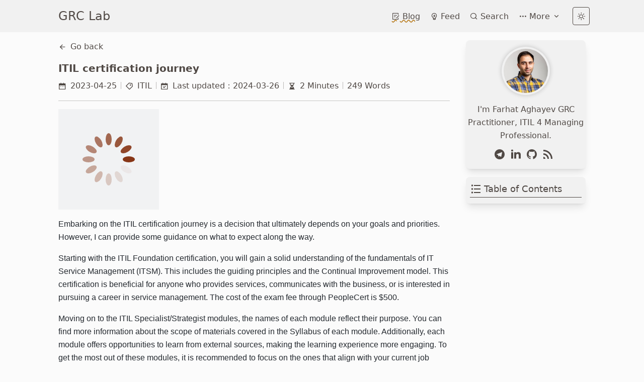

--- FILE ---
content_type: text/html; charset=utf-8
request_url: https://aghayev.pro/blog/itil-certification-journey/
body_size: 3793
content:
<!DOCTYPE html><html lang="en"> <head><!-- Global Metadata --><meta charset="utf-8"><meta name="viewport" content="width=device-width,initial-scale=1"><link rel="icon" type="image/svg+xml" href="/favicon.svg"><meta name="generator" content="Astro v4.5.5"><!-- Canonical URL --><link rel="canonical" href="https://aghayev.pro/blog/itil-certification-journey/"><!-- Primary Meta Tags --><meta name="title" content="GRC Lab"><meta name="description" content="Welcome to my independent blog website! "><!-- Open Graph / Facebook --><meta property="og:type" content="website"><meta property="og:url" content="https://aghayev.pro/blog/itil-certification-journey/"><meta property="og:title" content="GRC Lab"><meta property="og:description" content="Welcome to my independent blog website! "><!-- Twitter --><meta property="twitter:card" content="summary_large_image"><meta property="twitter:url" content="https://aghayev.pro/blog/itil-certification-journey/"><meta property="twitter:title" content="GRC Lab"><meta property="twitter:description" content="Welcome to my independent blog website! "><meta httpEquiv="X-UA-Compatible" content="IE=edge"><meta name="msapplication-TileColor" content="#da532c"><meta name="msapplication-config" content="/browserconfig.xml"><meta name="theme-color" content="#ffffff"><link rel="sitemap" href="/sitemap-0.xml"><title>GRC Lab</title><script src="/toggle-theme.js"></script><script type="text/x-mathjax-config">
    MathJax.Hub.Config({
      tex2jax: {
        inlineMath: [
          ["\\(", "\\)"],
        ],
      },
    });
  </script><!-- Google tag (gtag.js) --><link rel="stylesheet" href="/_astro/hoisted.DpBYHhTj.css" />
<link rel="stylesheet" href="/_astro/about.Dd_3pQY5.css" />
<link rel="stylesheet" href="/_astro/SidebarIcon.S7CTld6O.css" />
<link rel="stylesheet" href="/_astro/_slug_.HcRWTbz8.css" />
<style>#donate-item-img{filter:grayscale(1)}#donate-item-img:hover{filter:blur(0px);cursor:pointer}.esa-sponsor{position:relative;width:100%;margin:40px 0}.esa-sponsor .qrshow{position:absolute;width:200px;height:200px;cursor:pointer;left:calc(50% - 100px);top:-170px;z-index:999;display:none;box-shadow:0 1px 15px #1b1f2326,0 0 1px #6a737d59}
.post-title[data-astro-cid-6t6zfk7k]:hover{outline:0;color:#cc7a00;text-shadow:1px 1px 1px #ffd147}.toc_container[data-astro-cid-6t6zfk7k]{overflow-y:scroll;scrollbar-width:none;-ms-overflow-style:none}.toc_container[data-astro-cid-6t6zfk7k]::-webkit-scrollbar{width:0;height:0}.toc_container[data-astro-cid-6t6zfk7k] a[data-astro-cid-6t6zfk7k]{text-overflow:ellipsis;white-space:nowrap;overflow:hidden}
</style><script type="module" src="/_astro/hoisted.BDjw4qqt.js"></script></head><body class="bg-skin-secondary"> <header class="fixed top-0 w-full bg-skin-fill text-skin-base z-10"> <div class="flex items-center justify-between container"> <div class="block xl:hidden"> <button type="button" id="menu-icon" class="header-btn" title="Menu"> <i class="ri-menu-fill"></i> </button> <button type="button" id="menu-icon-close" class="header-btn hidden" title="Menu"> <i class="ri-close-fill"></i> </button>  </div> <a class="text-2xl p-4" href="/">GRC Lab</a> <div class="flex items-center"> <div class="hidden xl:block"> <div class="flex items-center space-x-5 pr-4"> <div class="box relative h-10 w-auto flex items-center" data-astro-cid-eimmu3lg> <a href="/blog/1" target="_self" class="header-link-active hover:header-link-hover" data-astro-cid-eimmu3lg> <i class="ri-draft-line" data-astro-cid-eimmu3lg></i> Blog  </a>  </div> <div class="box relative h-10 w-auto flex items-center" data-astro-cid-eimmu3lg> <a href="/feed/1" target="_self" class="hover:header-link-hover" data-astro-cid-eimmu3lg> <i class="ri-lightbulb-flash-line" data-astro-cid-eimmu3lg></i> Feed  </a>  </div> <div class="box relative h-10 w-auto flex items-center" data-astro-cid-eimmu3lg> <a href="/search" target="_self" class="hover:header-link-hover" data-astro-cid-eimmu3lg> <i class="ri-search-line" data-astro-cid-eimmu3lg></i> Search  </a>  </div> <div class="box relative h-10 w-auto flex items-center" data-astro-cid-eimmu3lg> <a href="javascript:void(0);" target="_self" class="hover:header-link-hover" data-astro-cid-eimmu3lg> <i class="ri-more-fill" data-astro-cid-eimmu3lg></i> More <i class="ri-arrow-down-s-line" data-astro-cid-eimmu3lg></i> </a> <div class="dropdown cursor-pointer border rounded bg-skin-fill p-4" data-astro-cid-eimmu3lg> <ul class="space-y-4 w-28" data-astro-cid-eimmu3lg> <li class="text-center hover:text-skin-active select-none" data-astro-cid-eimmu3lg> <i class="ri-information-line" data-astro-cid-eimmu3lg></i> <a target="_self" href="/about" data-astro-cid-eimmu3lg>About</a> </li> </ul> </div> </div>  </div> </div> <button type="button" id="theme-btn" class="header-btn" title="Toggles light & dark" aria-label="auto" aria-live="polite"> <i id="moon-icon" class="ri-sun-line"></i> <i id="sun-icon" class="ri-moon-line"></i> </button> <div class="block xl:hidden"> <button type="button" id="aside-btn" class="header-btn" title="Open Aside Bar" aria-label="auto" aria-live="polite"> <i class="ri-user-line"></i> </button> <button type="button" id="aside-close-btn" class="header-btn hidden" title="Close Aside Bar" aria-label="auto" aria-live="polite"> <i class="ri-close-fill"></i> </button> <div id="blog-aside" class="absolute top-16 bg-skin-fill right-0 blog-aside hidden"></div>  </div> </div> </div> <div id="mobile-menu" class="hidden text-center overflow-y-auto pb-8" style="height: calc(100vh - 64px)"> <div class="py-2"> <a class=" hover:text-skin-active" href="/blog/1"> <i class="ri-draft-line"></i> <span>Blog</span> </a>  <div class="space-y-4 text-sm">  </div> </div><div class="py-2"> <a class=" hover:text-skin-active" href="/feed/1"> <i class="ri-lightbulb-flash-line"></i> <span>Feed</span> </a>  <div class="space-y-4 text-sm">  </div> </div><div class="py-2"> <a class=" hover:text-skin-active" href="/search"> <i class="ri-search-line"></i> <span>Search</span> </a>  <div class="space-y-4 text-sm">  </div> </div><div class="py-2"> <a class=" hover:text-skin-active" href="javascript:void(0);"> <i class="ri-more-fill"></i> <span>More</span> </a> <div class="divider-horizontal"></div> <div class="space-y-4 text-sm"> <a class="block hover:text-skin-active" href="/about"> <i class="ri-information-line"></i> <span>About</span> </a> </div> </div> </div> <div id="personal-info" class="hidden break-all overflow-y-auto pb-8" style="height: calc(100vh - 64px)"> <img class="avatar my-4 mx-auto" src="/FT.jpg" alt=""> <div class="mb-2 text-center">I&#39;m Farhat Aghayev GRC Practitioner, ITIL 4 Managing Professional.</div> <div class="flex items-center justify-center flex-wrap"> <a title="telegram" href="xxxxxxx" target="_blank"> <i class="ri-telegram-fill text-2xl mr-2 cursor-pointer"></i> </a><a title="linkedin" href="https://linkedin.com/in/farhat-aghayev/" target="_blank"> <i class="ri-linkedin-fill text-2xl mr-2 cursor-pointer"></i> </a><a title="github" href="https://github.com/farhat-aghayev" target="_blank"> <i class="ri-github-fill text-2xl mr-2 cursor-pointer"></i> </a><a title="rss" href="https://aghayev.pro/rss.xml" target="_blank"> <i class="ri-rss-fill text-2xl mr-2 cursor-pointer"></i> </a> </div> <div class="divider-horizontal-mini"></div> <div class="text-center">   <div class="divider-horizontal-mini"></div>
          <div class="text-center"> <i class="ri-price-tag-3-line text-2xl mr-2"></i> Tags </div> <div class="my-2 break-all truncate"> <a class="hover:text-skin-active my-2" title="ISO27001" href="/tags/ISO27001">ISO27001 (1)</a> </div><div class="my-2 break-all truncate"> <a class="hover:text-skin-active my-2" title="Case" href="/tags/Case">Case (1)</a> </div><div class="my-2 break-all truncate"> <a class="hover:text-skin-active my-2" title="ITIL" href="/tags/ITIL">ITIL (1)</a> </div><div class="my-2 break-all truncate"> <a class="hover:text-skin-active my-2" title="test" href="/tags/test">test (1)</a> </div><div class="my-2 break-all truncate"> <a class="hover:text-skin-active my-2" title="markdown" href="/tags/markdown">markdown (1)</a> </div> </div> </div> </header> <main class="container p-4  pt-20 cursor-default text-skin-base min-h-full pb-32 relative" id="app"> <div class="grid grid-cols-4 gap-8"> <div class="col-span-4 xl:col-span-3 space-y-4"> <button class="flex items-center text-md cursor-pointer hover:text-skin-active outline-none" style="background-color: inherit;" onclick="history.back()"> <i class="ri-arrow-left-line mr-2"></i> <span>Go back</span> </button>  <div> <div class="border-b-1"> <!-- title --> <div class="flex items-center"> <div class="flex text-xl font-bold"> ITIL certification journey </div> </div> <div class="flex flex-wrap items-center my-2 space-x-2"> <!-- date --> <i class="ri-calendar-2-fill"></i>
        <div class="tag">2023-04-25</div> <!-- category -->  <!-- tag --> <div class="divider-vertical"></div>
        <i class="ri-price-tag-3-line"></i>
        <a href="/tags/ITIL" class="text-wrap break-all hover:text-skin-active cursor-pointer">ITIL</a> <!-- update --> <div class="divider-vertical"></div>
        <i class="ri-calendar-check-fill"></i>
        <div class="tag">Last updated：2024-03-26</div> <!-- minutes --> <div class="divider-vertical"></div>
        <i class="ri-hourglass-fill"></i>
        <div class="tag">2 Minutes</div>
        <div class="divider-vertical"></div>
        <div class="tag">249 Words</div> </div> </div> <div class="divider-horizontal"></div> <article class="markdown-body"> <p><img src="/spinner.gif" alt="" data-src="/itil-journey.jpg"></p>
<p>Embarking on the ITIL certification journey is a decision that ultimately depends on your goals and priorities. However, I can provide some guidance on what to expect along the way.</p>
<p>Starting with the ITIL Foundation certification, you will gain a solid understanding of the fundamentals of IT Service Management (ITSM). This includes the guiding principles and the Continual Improvement model. This certification is beneficial for anyone who provides services, communicates with the business, or is interested in pursuing a career in service management. The cost of the exam fee through PeopleCert is $500.</p>
<p>Moving on to the ITIL Specialist/Strategist modules, the names of each module reflect their purpose. You can find more information about the scope of materials covered in the Syllabus of each module. Additionally, each module offers opportunities to learn from external sources, making the learning experience more engaging. To get the most out of these modules, it is recommended to focus on the ones that align with your current job responsibilities. These modules require attendance in a course, which typically costs around $800, and includes a voucher and sometimes a second chance at the exam.</p>
<p>The most comprehensive and expensive certification journey is the ITIL Managing Professional (MP), which requires the completion of four modules. The total cost for this certification would be $3700, which includes the exam fees and course attendance for each module.</p>
<p>Ultimately, the journey towards ITIL certification is an investment in your professional development and can open up new opportunities in the IT Service Management field.</p> </article> <div class="divider-horizontal"></div> <div class="h-8 text-skin-base"> <div></div> <div class="flex item-center float-right w-auto max-w-[40%] text-right"> <a class="truncate " href="/blog/storage-tiering-for-file-servers" title="Storage Tiering for File Servers"> Storage Tiering for File Servers </a> <i class="ri-arrow-right-s-fill float-right"></i> </div> </div> <div class="border-l-4 my-4 p-4 border-l-skin-base bg-skin-card break-all"> <div>Article title：ITIL certification journey</div> <div>Article author：Aghayev Farhat</div> <div>Release time：2023-04-25</div> <div> Original link：<a href="https://aghayev.pro/blog/itil-certification-journey" class="hover:text-skin-active">https://aghayev.pro/blog/itil-certification-journey</a> </div> </div>  </div>   </div> <div class="hidden xl:block col-span-1 relative"> <div class="shadow-lg rounded-lg h-64 w-auto flex flex-col items-center justify-center bg-skin-card"> <img class="avatar mb-4" src="/FT.jpg" alt=""> <div class="mb-2 text-center">I&#39;m Farhat Aghayev GRC Practitioner, ITIL 4 Managing Professional.</div> <div class="flex items-center justify-center flex-wrap"> <a title="telegram" href="xxxxxxx" target="_blank"> <i class="ri-telegram-fill text-2xl mr-2 cursor-pointer"></i> </a><a title="linkedin" href="https://linkedin.com/in/farhat-aghayev/" target="_blank"> <i class="ri-linkedin-fill text-2xl mr-2 cursor-pointer"></i> </a><a title="github" href="https://github.com/farhat-aghayev" target="_blank"> <i class="ri-github-fill text-2xl mr-2 cursor-pointer"></i> </a><a title="rss" href="https://aghayev.pro/rss.xml" target="_blank"> <i class="ri-rss-fill text-2xl mr-2 cursor-pointer"></i> </a> </div> </div> <div id="toc" class="shadow-lg rounded-lg my-4 py-2 px-2 bg-skin-card sticky top-20" data-astro-cid-6t6zfk7k> <div class="flex items-center text-lg border-b border-b-gray-300 mb-1" data-astro-cid-6t6zfk7k> <i class="ri-list-check text-2xl mr-1" data-astro-cid-6t6zfk7k></i> Table of Contents </div> <div class="overflow-auto" data-astro-cid-6t6zfk7k> <div class="toc-container" data-astro-cid-6t6zfk7k></div> </div> </div>   </div> <button type="button" id="scrollToTopBtn" class="header-btn fixed bottom-4 right-2 hidden" title="scroll to top"> <i class="ri-arrow-up-line"></i> </button>  </div> <div class="footer container p-4" data-astro-cid-sz7xmlte>  <div class="flex items-center flex-wrap justify-center mb-4 text-skin-base" data-astro-cid-sz7xmlte> <div data-astro-cid-sz7xmlte> <span class="cursor-default" data-astro-cid-sz7xmlte>Copyright</span> <i class="ri-copyright-line align-middle" data-astro-cid-sz7xmlte></i> <span class="align-middle" data-astro-cid-sz7xmlte>2024</span> </div>  <div class="divider-vertical" data-astro-cid-sz7xmlte></div> <a href="/sitemap-0.xml" data-astro-cid-sz7xmlte>Sitemap</a> </div> </div>  </main> </body></html>

--- FILE ---
content_type: application/javascript; charset=utf-8
request_url: https://aghayev.pro/_astro/SidebarIcon.astro_astro_type_script_index_0_lang.D2ZS8SXo.js
body_size: 46684
content:
import{c as Ft}from"./_commonjsHelpers.Cpj98o6Y.js";const el={"Content-Type":"application/json"},Ge=e=>`${e.replace(/\/?$/,"/")}api/`,ft=(e,t="")=>{if(typeof e=="object"&&e.errno)throw new TypeError(`${t} failed with ${e.errno}: ${e.errmsg}`);return e},ar=({serverURL:e,lang:t,paths:n,type:i,signal:l})=>fetch(`${Ge(e)}article?path=${encodeURIComponent(n.join(","))}&type=${encodeURIComponent(i.join(","))}&lang=${t}`,{signal:l}).then(r=>r.json()).then(r=>ft(r,"Get counter").data),ci=({serverURL:e,lang:t,path:n,type:i,action:l})=>fetch(`${Ge(e)}article?lang=${t}`,{method:"POST",headers:el,body:JSON.stringify({path:n,type:i,action:l})}).then(r=>r.json()).then(r=>ft(r,"Update counter").data),cr=({serverURL:e,lang:t,path:n,page:i,pageSize:l,sortBy:r,signal:s,token:o})=>{const a={};return o&&(a.Authorization=`Bearer ${o}`),fetch(`${Ge(e)}comment?path=${encodeURIComponent(n)}&pageSize=${l}&page=${i}&lang=${t}&sortBy=${r}`,{signal:s,headers:a}).then(c=>c.json()).then(c=>ft(c,"Get comment data").data)},ur=({serverURL:e,lang:t,token:n,comment:i})=>{const l={"Content-Type":"application/json"};return n&&(l.Authorization=`Bearer ${n}`),fetch(`${Ge(e)}comment?lang=${t}`,{method:"POST",headers:l,body:JSON.stringify(i)}).then(r=>r.json())},fr=({serverURL:e,lang:t,token:n,objectId:i})=>fetch(`${Ge(e)}comment/${i}?lang=${t}`,{method:"DELETE",headers:{Authorization:`Bearer ${n}`}}).then(l=>l.json()).then(l=>ft(l,"Delete comment")),Mt=({serverURL:e,lang:t,token:n,objectId:i,comment:l})=>fetch(`${Ge(e)}comment/${i}?lang=${t}`,{method:"PUT",headers:{...el,Authorization:`Bearer ${n}`},body:JSON.stringify(l)}).then(r=>r.json()).then(r=>ft(r,"Update comment")),dr=({lang:e,serverURL:t})=>{const n=(window.innerWidth-450)/2,i=(window.innerHeight-450)/2,l=window.open(`${t.replace(/\/$/,"")}/ui/login?lng=${encodeURIComponent(e)}`,"_blank",`width=450,height=450,left=${n},top=${i},scrollbars=no,resizable=no,status=no,location=no,toolbar=no,menubar=no`);return l?.postMessage({type:"TOKEN",data:null},"*"),new Promise(r=>{const s=({data:o})=>{!o||typeof o!="object"||o.type!=="userInfo"||o.data.token&&(l?.close(),window.removeEventListener("message",s),r(o.data))};window.addEventListener("message",s)})};/**
* @vue/shared v3.4.21
* (c) 2018-present Yuxi (Evan) You and Vue contributors
* @license MIT
**/function hr(e,t){const n=new Set(e.split(","));return t?i=>n.has(i.toLowerCase()):i=>n.has(i)}const pr={},gr=[],tt=()=>{},mr=e=>e.charCodeAt(0)===111&&e.charCodeAt(1)===110&&(e.charCodeAt(2)>122||e.charCodeAt(2)<97),In=Object.assign,vr=Object.prototype.hasOwnProperty,Ht=(e,t)=>vr.call(e,t),U=Array.isArray,Ue=e=>dt(e)==="[object Map]",Qe=e=>dt(e)==="[object Set]",ui=e=>dt(e)==="[object Date]",re=e=>typeof e=="function",we=e=>typeof e=="string",Ae=e=>typeof e=="symbol",ne=e=>e!==null&&typeof e=="object",yr=e=>(ne(e)||re(e))&&re(e.then)&&re(e.catch),tl=Object.prototype.toString,dt=e=>tl.call(e),wr=e=>dt(e).slice(8,-1),nl=e=>dt(e)==="[object Object]",Ln=e=>we(e)&&e!=="NaN"&&e[0]!=="-"&&""+parseInt(e,10)===e,il=e=>{const t=Object.create(null);return n=>t[n]||(t[n]=e(n))},br=/-(\w)/g,Vt=il(e=>e.replace(br,(t,n)=>n?n.toUpperCase():"")),ll=il(e=>e.charAt(0).toUpperCase()+e.slice(1)),ze=(e,t)=>!Object.is(e,t),kr=(e,t)=>{for(let n=0;n<e.length;n++)e[n](t)},Bt=e=>{const t=parseFloat(e);return isNaN(t)?e:t};let fi;const xr=()=>fi||(fi=typeof globalThis<"u"?globalThis:typeof self<"u"?self:typeof window<"u"?window:typeof global<"u"?global:{});function ot(e){if(U(e)){const t={};for(let n=0;n<e.length;n++){const i=e[n],l=we(i)?Er(i):ot(i);if(l)for(const r in l)t[r]=l[r]}return t}else if(we(e)||ne(e))return e}const _r=/;(?![^(]*\))/g,Cr=/:([^]+)/,Sr=/\/\*[^]*?\*\//g;function Er(e){const t={};return e.replace(Sr,"").split(_r).forEach(n=>{if(n){const i=n.split(Cr);i.length>1&&(t[i[0].trim()]=i[1].trim())}}),t}function Z(e){let t="";if(we(e))t=e;else if(U(e))for(let n=0;n<e.length;n++){const i=Z(e[n]);i&&(t+=i+" ")}else if(ne(e))for(const n in e)e[n]&&(t+=n+" ");return t.trim()}function Rr(e,t){if(e.length!==t.length)return!1;let n=!0;for(let i=0;n&&i<e.length;i++)n=Fe(e[i],t[i]);return n}function Fe(e,t){if(e===t)return!0;let n=ui(e),i=ui(t);if(n||i)return n&&i?e.getTime()===t.getTime():!1;if(n=Ae(e),i=Ae(t),n||i)return e===t;if(n=U(e),i=U(t),n||i)return n&&i?Rr(e,t):!1;if(n=ne(e),i=ne(t),n||i){if(!n||!i)return!1;const l=Object.keys(e).length,r=Object.keys(t).length;if(l!==r)return!1;for(const s in e){const o=e.hasOwnProperty(s),a=t.hasOwnProperty(s);if(o&&!a||!o&&a||!Fe(e[s],t[s]))return!1}}return String(e)===String(t)}function Tn(e,t){return e.findIndex(n=>Fe(n,t))}const N=e=>we(e)?e:e==null?"":U(e)||ne(e)&&(e.toString===tl||!re(e.toString))?JSON.stringify(e,rl,2):String(e),rl=(e,t)=>t&&t.__v_isRef?rl(e,t.value):Ue(t)?{[`Map(${t.size})`]:[...t.entries()].reduce((n,[i,l],r)=>(n[sn(i,r)+" =>"]=l,n),{})}:Qe(t)?{[`Set(${t.size})`]:[...t.values()].map(n=>sn(n))}:Ae(t)?sn(t):ne(t)&&!U(t)&&!nl(t)?String(t):t,sn=(e,t="")=>{var n;return Ae(e)?`Symbol(${(n=e.description)!=null?n:t})`:e};/**
* @vue/reactivity v3.4.21
* (c) 2018-present Yuxi (Evan) You and Vue contributors
* @license MIT
**/let $r;function Ir(e,t=$r){t&&t.active&&t.effects.push(e)}let Pe;class sl{constructor(t,n,i,l){this.fn=t,this.trigger=n,this.scheduler=i,this.active=!0,this.deps=[],this._dirtyLevel=4,this._trackId=0,this._runnings=0,this._shouldSchedule=!1,this._depsLength=0,Ir(this,l)}get dirty(){if(this._dirtyLevel===2||this._dirtyLevel===3){this._dirtyLevel=1,An();for(let t=0;t<this._depsLength;t++){const n=this.deps[t];if(n.computed&&(Lr(n.computed),this._dirtyLevel>=4))break}this._dirtyLevel===1&&(this._dirtyLevel=0),zn()}return this._dirtyLevel>=4}set dirty(t){this._dirtyLevel=t?4:0}run(){if(this._dirtyLevel=0,!this.active)return this.fn();let t=Le,n=Pe;try{return Le=!0,Pe=this,this._runnings++,di(this),this.fn()}finally{hi(this),this._runnings--,Pe=n,Le=t}}stop(){var t;this.active&&(di(this),hi(this),(t=this.onStop)==null||t.call(this),this.active=!1)}}function Lr(e){return e.value}function di(e){e._trackId++,e._depsLength=0}function hi(e){if(e.deps.length>e._depsLength){for(let t=e._depsLength;t<e.deps.length;t++)ol(e.deps[t],e);e.deps.length=e._depsLength}}function ol(e,t){const n=e.get(t);n!==void 0&&t._trackId!==n&&(e.delete(t),e.size===0&&e.cleanup())}let Le=!0,hn=0;const al=[];function An(){al.push(Le),Le=!1}function zn(){const e=al.pop();Le=e===void 0?!0:e}function Mn(){hn++}function jn(){for(hn--;!hn&&pn.length;)pn.shift()()}function cl(e,t,n){if(t.get(e)!==e._trackId){t.set(e,e._trackId);const i=e.deps[e._depsLength];i!==t?(i&&ol(i,e),e.deps[e._depsLength++]=t):e._depsLength++}}const pn=[];function ul(e,t,n){Mn();for(const i of e.keys()){let l;i._dirtyLevel<t&&(l??(l=e.get(i)===i._trackId))&&(i._shouldSchedule||(i._shouldSchedule=i._dirtyLevel===0),i._dirtyLevel=t),i._shouldSchedule&&(l??(l=e.get(i)===i._trackId))&&(i.trigger(),(!i._runnings||i.allowRecurse)&&i._dirtyLevel!==2&&(i._shouldSchedule=!1,i.scheduler&&pn.push(i.scheduler)))}jn()}const fl=(e,t)=>{const n=new Map;return n.cleanup=e,n.computed=t,n},gn=new WeakMap,Ne=Symbol(""),mn=Symbol("");function de(e,t,n){if(Le&&Pe){let i=gn.get(e);i||gn.set(e,i=new Map);let l=i.get(n);l||i.set(n,l=fl(()=>i.delete(n))),cl(Pe,l)}}function Te(e,t,n,i,l,r){const s=gn.get(e);if(!s)return;let o=[];if(t==="clear")o=[...s.values()];else if(n==="length"&&U(e)){const a=Number(i);s.forEach((c,u)=>{(u==="length"||!Ae(u)&&u>=a)&&o.push(c)})}else switch(n!==void 0&&o.push(s.get(n)),t){case"add":U(e)?Ln(n)&&o.push(s.get("length")):(o.push(s.get(Ne)),Ue(e)&&o.push(s.get(mn)));break;case"delete":U(e)||(o.push(s.get(Ne)),Ue(e)&&o.push(s.get(mn)));break;case"set":Ue(e)&&o.push(s.get(Ne));break}Mn();for(const a of o)a&&ul(a,4);jn()}const Tr=hr("__proto__,__v_isRef,__isVue"),dl=new Set(Object.getOwnPropertyNames(Symbol).filter(e=>e!=="arguments"&&e!=="caller").map(e=>Symbol[e]).filter(Ae)),pi=Ar();function Ar(){const e={};return["includes","indexOf","lastIndexOf"].forEach(t=>{e[t]=function(...n){const i=V(this);for(let r=0,s=this.length;r<s;r++)de(i,"get",r+"");const l=i[t](...n);return l===-1||l===!1?i[t](...n.map(V)):l}}),["push","pop","shift","unshift","splice"].forEach(t=>{e[t]=function(...n){An(),Mn();const i=V(this)[t].apply(this,n);return jn(),zn(),i}}),e}function zr(e){const t=V(this);return de(t,"has",e),t.hasOwnProperty(e)}class hl{constructor(t=!1,n=!1){this._isReadonly=t,this._isShallow=n}get(t,n,i){const l=this._isReadonly,r=this._isShallow;if(n==="__v_isReactive")return!l;if(n==="__v_isReadonly")return l;if(n==="__v_isShallow")return r;if(n==="__v_raw")return i===(l?r?qr:ml:r?Wr:gl).get(t)||Object.getPrototypeOf(t)===Object.getPrototypeOf(i)?t:void 0;const s=U(t);if(!l){if(s&&Ht(pi,n))return Reflect.get(pi,n,i);if(n==="hasOwnProperty")return zr}const o=Reflect.get(t,n,i);return(Ae(n)?dl.has(n):Tr(n))||(l||de(t,"get",n),r)?o:me(o)?s&&Ln(n)?o:o.value:ne(o)?l?ht(o):Pn(o):o}}class Mr extends hl{constructor(t=!1){super(!1,t)}set(t,n,i,l){let r=t[n];if(!this._isShallow){const a=qe(r);if(!Ut(i)&&!qe(i)&&(r=V(r),i=V(i)),!U(t)&&me(r)&&!me(i))return a?!1:(r.value=i,!0)}const s=U(t)&&Ln(n)?Number(n)<t.length:Ht(t,n),o=Reflect.set(t,n,i,l);return t===V(l)&&(s?ze(i,r)&&Te(t,"set",n,i):Te(t,"add",n,i)),o}deleteProperty(t,n){const i=Ht(t,n);t[n];const l=Reflect.deleteProperty(t,n);return l&&i&&Te(t,"delete",n,void 0),l}has(t,n){const i=Reflect.has(t,n);return(!Ae(n)||!dl.has(n))&&de(t,"has",n),i}ownKeys(t){return de(t,"iterate",U(t)?"length":Ne),Reflect.ownKeys(t)}}class jr extends hl{constructor(t=!1){super(!0,t)}set(t,n){return!0}deleteProperty(t,n){return!0}}const Or=new Mr,Pr=new jr,On=e=>e,Yt=e=>Reflect.getPrototypeOf(e);function xt(e,t,n=!1,i=!1){e=e.__v_raw;const l=V(e),r=V(t);n||(ze(t,r)&&de(l,"get",t),de(l,"get",r));const{has:s}=Yt(l),o=i?On:n?Nn:at;if(s.call(l,t))return o(e.get(t));if(s.call(l,r))return o(e.get(r));e!==l&&e.get(t)}function _t(e,t=!1){const n=this.__v_raw,i=V(n),l=V(e);return t||(ze(e,l)&&de(i,"has",e),de(i,"has",l)),e===l?n.has(e):n.has(e)||n.has(l)}function Ct(e,t=!1){return e=e.__v_raw,!t&&de(V(e),"iterate",Ne),Reflect.get(e,"size",e)}function gi(e){e=V(e);const t=V(this);return Yt(t).has.call(t,e)||(t.add(e),Te(t,"add",e,e)),this}function mi(e,t){t=V(t);const n=V(this),{has:i,get:l}=Yt(n);let r=i.call(n,e);r||(e=V(e),r=i.call(n,e));const s=l.call(n,e);return n.set(e,t),r?ze(t,s)&&Te(n,"set",e,t):Te(n,"add",e,t),this}function vi(e){const t=V(this),{has:n,get:i}=Yt(t);let l=n.call(t,e);l||(e=V(e),l=n.call(t,e)),i&&i.call(t,e);const r=t.delete(e);return l&&Te(t,"delete",e,void 0),r}function yi(){const e=V(this),t=e.size!==0,n=e.clear();return t&&Te(e,"clear",void 0,void 0),n}function St(e,t){return function(i,l){const r=this,s=r.__v_raw,o=V(s),a=t?On:e?Nn:at;return!e&&de(o,"iterate",Ne),s.forEach((c,u)=>i.call(l,a(c),a(u),r))}}function Et(e,t,n){return function(...i){const l=this.__v_raw,r=V(l),s=Ue(r),o=e==="entries"||e===Symbol.iterator&&s,a=e==="keys"&&s,c=l[e](...i),u=n?On:t?Nn:at;return!t&&de(r,"iterate",a?mn:Ne),{next(){const{value:d,done:f}=c.next();return f?{value:d,done:f}:{value:o?[u(d[0]),u(d[1])]:u(d),done:f}},[Symbol.iterator](){return this}}}}function Ce(e){return function(...t){return e==="delete"?!1:e==="clear"?void 0:this}}function Nr(){const e={get(r){return xt(this,r)},get size(){return Ct(this)},has:_t,add:gi,set:mi,delete:vi,clear:yi,forEach:St(!1,!1)},t={get(r){return xt(this,r,!1,!0)},get size(){return Ct(this)},has:_t,add:gi,set:mi,delete:vi,clear:yi,forEach:St(!1,!0)},n={get(r){return xt(this,r,!0)},get size(){return Ct(this,!0)},has(r){return _t.call(this,r,!0)},add:Ce("add"),set:Ce("set"),delete:Ce("delete"),clear:Ce("clear"),forEach:St(!0,!1)},i={get(r){return xt(this,r,!0,!0)},get size(){return Ct(this,!0)},has(r){return _t.call(this,r,!0)},add:Ce("add"),set:Ce("set"),delete:Ce("delete"),clear:Ce("clear"),forEach:St(!0,!0)};return["keys","values","entries",Symbol.iterator].forEach(r=>{e[r]=Et(r,!1,!1),n[r]=Et(r,!0,!1),t[r]=Et(r,!1,!0),i[r]=Et(r,!0,!0)}),[e,n,t,i]}const[Fr,Hr,Vr,Br]=Nr();function pl(e,t){const n=t?e?Br:Vr:e?Hr:Fr;return(i,l,r)=>l==="__v_isReactive"?!e:l==="__v_isReadonly"?e:l==="__v_raw"?i:Reflect.get(Ht(n,l)&&l in i?n:i,l,r)}const Ur={get:pl(!1,!1)},Dr={get:pl(!0,!1)},gl=new WeakMap,Wr=new WeakMap,ml=new WeakMap,qr=new WeakMap;function Kr(e){switch(e){case"Object":case"Array":return 1;case"Map":case"Set":case"WeakMap":case"WeakSet":return 2;default:return 0}}function Zr(e){return e.__v_skip||!Object.isExtensible(e)?0:Kr(wr(e))}function Pn(e){return qe(e)?e:vl(e,!1,Or,Ur,gl)}function ht(e){return vl(e,!0,Pr,Dr,ml)}function vl(e,t,n,i,l){if(!ne(e)||e.__v_raw&&!(t&&e.__v_isReactive))return e;const r=l.get(e);if(r)return r;const s=Zr(e);if(s===0)return e;const o=new Proxy(e,s===2?i:n);return l.set(e,o),o}function it(e){return qe(e)?it(e.__v_raw):!!(e&&e.__v_isReactive)}function qe(e){return!!(e&&e.__v_isReadonly)}function Ut(e){return!!(e&&e.__v_isShallow)}function yl(e){return it(e)||qe(e)}function V(e){const t=e&&e.__v_raw;return t?V(t):e}const at=e=>ne(e)?Pn(e):e,Nn=e=>ne(e)?ht(e):e;class wl{constructor(t,n,i,l){this.getter=t,this._setter=n,this.dep=void 0,this.__v_isRef=!0,this.__v_isReadonly=!1,this.effect=new sl(()=>t(this._value),()=>jt(this,this.effect._dirtyLevel===2?2:3)),this.effect.computed=this,this.effect.active=this._cacheable=!l,this.__v_isReadonly=i}get value(){const t=V(this);return(!t._cacheable||t.effect.dirty)&&ze(t._value,t._value=t.effect.run())&&jt(t,4),bl(t),t.effect._dirtyLevel>=2&&jt(t,2),t._value}set value(t){this._setter(t)}get _dirty(){return this.effect.dirty}set _dirty(t){this.effect.dirty=t}}function Gr(e,t,n=!1){let i,l;const r=re(e);return r?(i=e,l=tt):(i=e.get,l=e.set),new wl(i,l,r||!l,n)}function bl(e){var t;Le&&Pe&&(e=V(e),cl(Pe,(t=e.dep)!=null?t:e.dep=fl(()=>e.dep=void 0,e instanceof wl?e:void 0)))}function jt(e,t=4,n){e=V(e);const i=e.dep;i&&ul(i,t)}function me(e){return!!(e&&e.__v_isRef===!0)}function $(e){return kl(e,!1)}function Qr(e){return kl(e,!0)}function kl(e,t){return me(e)?e:new Yr(e,t)}class Yr{constructor(t,n){this.__v_isShallow=n,this.dep=void 0,this.__v_isRef=!0,this._rawValue=n?t:V(t),this._value=n?t:at(t)}get value(){return bl(this),this._value}set value(t){const n=this.__v_isShallow||Ut(t)||qe(t);t=n?t:V(t),ze(t,this._rawValue)&&(this._rawValue=t,this._value=n?t:at(t),jt(this,4))}}function A(e){return me(e)?e.value:e}/**
* @vue/runtime-core v3.4.21
* (c) 2018-present Yuxi (Evan) You and Vue contributors
* @license MIT
**/function De(e,t,n,i){try{return i?e(...i):e()}catch(l){xl(l,t,n)}}function lt(e,t,n,i){if(re(e)){const r=De(e,t,n,i);return r&&yr(r)&&r.catch(s=>{xl(s,t,n)}),r}const l=[];for(let r=0;r<e.length;r++)l.push(lt(e[r],t,n,i));return l}function xl(e,t,n,i=!0){const l=t?t.vnode:null;if(t){let r=t.parent;const s=t.proxy,o=`https://vuejs.org/error-reference/#runtime-${n}`;for(;r;){const c=r.ec;if(c){for(let u=0;u<c.length;u++)if(c[u](e,s,o)===!1)return}r=r.parent}const a=t.appContext.config.errorHandler;if(a){De(a,null,10,[e,s,o]);return}}Jr(e,n,l,i)}function Jr(e,t,n,i=!0){console.error(e)}let Dt=!1,vn=!1;const pe=[];let Re=0;const We=[];let Se=null,Oe=0;const _l=Promise.resolve();let Fn=null;function Jt(e){const t=Fn||_l;return e?t.then(this?e.bind(this):e):t}function Xr(e){let t=Re+1,n=pe.length;for(;t<n;){const i=t+n>>>1,l=pe[i],r=ct(l);r<e||r===e&&l.pre?t=i+1:n=i}return t}function es(e){(!pe.length||!pe.includes(e,Dt&&e.allowRecurse?Re+1:Re))&&(e.id==null?pe.push(e):pe.splice(Xr(e.id),0,e),Cl())}function Cl(){!Dt&&!vn&&(vn=!0,Fn=_l.then(Sl))}function ts(e){U(e)?We.push(...e):(!Se||!Se.includes(e,e.allowRecurse?Oe+1:Oe))&&We.push(e),Cl()}function ns(e){if(We.length){const t=[...new Set(We)].sort((n,i)=>ct(n)-ct(i));if(We.length=0,Se){Se.push(...t);return}for(Se=t,Oe=0;Oe<Se.length;Oe++)Se[Oe]();Se=null,Oe=0}}const ct=e=>e.id==null?1/0:e.id,is=(e,t)=>{const n=ct(e)-ct(t);if(n===0){if(e.pre&&!t.pre)return-1;if(t.pre&&!e.pre)return 1}return n};function Sl(e){vn=!1,Dt=!0,pe.sort(is);try{for(Re=0;Re<pe.length;Re++){const t=pe[Re];t&&t.active!==!1&&De(t,null,14)}}finally{Re=0,pe.length=0,ns(),Dt=!1,Fn=null,(pe.length||We.length)&&Sl()}}let Ie=null,ls=null;const El="components";function rs(e,t){return os(El,e,!0,t)||e}const ss=Symbol.for("v-ndc");function os(e,t,n=!0,i=!1){const l=oe;if(l){const r=l.type;if(e===El){const o=Cs(r,!1);if(o&&(o===t||o===Vt(t)||o===ll(Vt(t))))return r}const s=wi(l[e]||r[e],t)||wi(l.appContext[e],t);return!s&&i?r:s}}function wi(e,t){return e&&(e[t]||e[Vt(t)]||e[ll(Vt(t))])}const as=e=>e.__isSuspense;function cs(e,t){t&&t.pendingBranch?U(e)?t.effects.push(...e):t.effects.push(e):ts(e)}const us=Symbol.for("v-scx"),fs=()=>en(us),Rt={};function ce(e,t,n){return ds(e,t,n)}function ds(e,t,{immediate:n,deep:i,flush:l,once:r,onTrack:s,onTrigger:o}=pr){if(t&&r){const m=t;t=(...O)=>{m(...O),T()}}const a=oe,c=m=>i===!0?m:Be(m,i===!1?1:void 0);let u,d=!1,f=!1;if(me(e)?(u=()=>e.value,d=Ut(e)):it(e)?(u=()=>c(e),d=!0):U(e)?(f=!0,d=e.some(m=>it(m)||Ut(m)),u=()=>e.map(m=>{if(me(m))return m.value;if(it(m))return c(m);if(re(m))return De(m,a,2)})):re(e)?t?u=()=>De(e,a,2):u=()=>(p&&p(),lt(e,a,3,[C])):u=tt,t&&i){const m=u;u=()=>Be(m())}let p,C=m=>{p=I.onStop=()=>{De(m,a,4),p=I.onStop=void 0}},b;if(tn)if(C=tt,t?n&&lt(t,a,3,[u(),f?[]:void 0,C]):u(),l==="sync"){const m=fs();b=m.__watcherHandles||(m.__watcherHandles=[])}else return tt;let g=f?new Array(e.length).fill(Rt):Rt;const h=()=>{if(!(!I.active||!I.dirty))if(t){const m=I.run();(i||d||(f?m.some((O,z)=>ze(O,g[z])):ze(m,g)))&&(p&&p(),lt(t,a,3,[m,g===Rt?void 0:f&&g[0]===Rt?[]:g,C]),g=m)}else I.run()};h.allowRecurse=!!t;let v;l==="sync"?v=h:l==="post"?v=()=>ki(h,a&&a.suspense):(h.pre=!0,a&&(h.id=a.uid),v=()=>es(h));const I=new sl(u,tt,v),T=()=>{I.stop()};return t?n?h():g=I.run():l==="post"?ki(I.run.bind(I),a&&a.suspense):I.run(),b&&b.push(T),T}function Be(e,t,n=0,i){if(!ne(e)||e.__v_skip)return e;if(t&&t>0){if(n>=t)return e;n++}if(i=i||new Set,i.has(e))return e;if(i.add(e),me(e))Be(e.value,t,n,i);else if(U(e))for(let l=0;l<e.length;l++)Be(e[l],t,n,i);else if(Qe(e)||Ue(e))e.forEach(l=>{Be(l,t,n,i)});else if(nl(e))for(const l in e)Be(e[l],t,n,i);return e}function $t(e,t){return e}/*! #__NO_SIDE_EFFECTS__ */function pt(e,t){return re(e)?In({name:e.name},t,{setup:e}):e}function hs(e,t,n=oe,i=!1){if(n){const l=n[e]||(n[e]=[]),r=t.__weh||(t.__weh=(...s)=>{if(n.isUnmounted)return;An();const o=_s(n),a=lt(t,n,e,s);return o(),zn(),a});return i?l.unshift(r):l.push(r),r}}const Hn=e=>(t,n=oe)=>(!tn||e==="sp")&&hs(e,(...i)=>t(...i),n),gt=Hn("m"),ps=Hn("bum"),Xt=Hn("um");function ue(e,t,n,i){let l;const r=n&&n[i];if(U(e)||we(e)){l=new Array(e.length);for(let s=0,o=e.length;s<o;s++)l[s]=t(e[s],s,void 0,r&&r[s])}else if(typeof e=="number"){l=new Array(e);for(let s=0;s<e;s++)l[s]=t(s+1,s,void 0,r&&r[s])}else if(ne(e))if(e[Symbol.iterator])l=Array.from(e,(s,o)=>t(s,o,void 0,r&&r[o]));else{const s=Object.keys(e);l=new Array(s.length);for(let o=0,a=s.length;o<a;o++){const c=s[o];l[o]=t(e[c],c,o,r&&r[o])}}else l=[];return n&&(n[i]=l),l}let bi=null;function gs(e,t){if(oe){let n=oe.provides;const i=oe.parent&&oe.parent.provides;i===n&&(n=oe.provides=Object.create(i)),n[e]=t}}function en(e,t,n=!1){const i=oe||Ie;if(i||bi){const l=i?i.parent==null?i.vnode.appContext&&i.vnode.appContext.provides:i.parent.provides:bi._context.provides;if(l&&e in l)return l[e];if(arguments.length>1)return n&&re(t)?t.call(i&&i.proxy):t}}const ki=cs,ms=e=>e.__isTeleport,G=Symbol.for("v-fgt"),vs=Symbol.for("v-txt"),yn=Symbol.for("v-cmt"),Ot=[];let ge=null;function y(e=!1){Ot.push(ge=e?null:[])}function ys(){Ot.pop(),ge=Ot[Ot.length-1]||null}function Rl(e){return e.dynamicChildren=ge||gr,ys(),ge&&ge.push(e),e}function k(e,t,n,i,l,r){return Rl(_(e,t,n,i,l,r,!0))}function _e(e,t,n,i,l){return Rl(W(e,t,n,i,l,!0))}function wn(e){return e?e.__v_isVNode===!0:!1}const $l="__vInternal",Il=({key:e})=>e??null,Pt=({ref:e,ref_key:t,ref_for:n})=>(typeof e=="number"&&(e=""+e),e!=null?we(e)||me(e)||re(e)?{i:Ie,r:e,k:t,f:!!n}:e:null);function _(e,t=null,n=null,i=0,l=null,r=e===G?0:1,s=!1,o=!1){const a={__v_isVNode:!0,__v_skip:!0,type:e,props:t,key:t&&Il(t),ref:t&&Pt(t),scopeId:ls,slotScopeIds:null,children:n,component:null,suspense:null,ssContent:null,ssFallback:null,dirs:null,transition:null,el:null,anchor:null,target:null,targetAnchor:null,staticCount:0,shapeFlag:r,patchFlag:i,dynamicProps:l,dynamicChildren:null,appContext:null,ctx:Ie};return o?(Vn(a,n),r&128&&e.normalize(a)):n&&(a.shapeFlag|=we(n)?8:16),!s&&ge&&(a.patchFlag>0||r&6)&&a.patchFlag!==32&&ge.push(a),a}const W=ws;function ws(e,t=null,n=null,i=0,l=null,r=!1){if((!e||e===ss)&&(e=yn),wn(e)){const o=bn(e,t,!0);return n&&Vn(o,n),!r&&ge&&(o.shapeFlag&6?ge[ge.indexOf(e)]=o:ge.push(o)),o.patchFlag|=-2,o}if(Ss(e)&&(e=e.__vccOpts),t){t=bs(t);let{class:o,style:a}=t;o&&!we(o)&&(t.class=Z(o)),ne(a)&&(yl(a)&&!U(a)&&(a=In({},a)),t.style=ot(a))}const s=we(e)?1:as(e)?128:ms(e)?64:ne(e)?4:re(e)?2:0;return _(e,t,n,i,l,s,r,!0)}function bs(e){return e?yl(e)||$l in e?In({},e):e:null}function bn(e,t,n=!1){const{props:i,ref:l,patchFlag:r,children:s}=e,o=t?ks(i||{},t):i;return{__v_isVNode:!0,__v_skip:!0,type:e.type,props:o,key:o&&Il(o),ref:t&&t.ref?n&&l?U(l)?l.concat(Pt(t)):[l,Pt(t)]:Pt(t):l,scopeId:e.scopeId,slotScopeIds:e.slotScopeIds,children:s,target:e.target,targetAnchor:e.targetAnchor,staticCount:e.staticCount,shapeFlag:e.shapeFlag,patchFlag:t&&e.type!==G?r===-1?16:r|16:r,dynamicProps:e.dynamicProps,dynamicChildren:e.dynamicChildren,appContext:e.appContext,dirs:e.dirs,transition:e.transition,component:e.component,suspense:e.suspense,ssContent:e.ssContent&&bn(e.ssContent),ssFallback:e.ssFallback&&bn(e.ssFallback),el:e.el,anchor:e.anchor,ctx:e.ctx,ce:e.ce}}function ke(e=" ",t=0){return W(vs,null,e,t)}function P(e="",t=!1){return t?(y(),_e(yn,null,e)):W(yn,null,e)}function Vn(e,t){let n=0;const{shapeFlag:i}=e;if(t==null)t=null;else if(U(t))n=16;else if(typeof t=="object")if(i&65){const l=t.default;l&&(l._c&&(l._d=!1),Vn(e,l()),l._c&&(l._d=!0));return}else{n=32;const l=t._;!l&&!($l in t)?t._ctx=Ie:l===3&&Ie&&(Ie.slots._===1?t._=1:(t._=2,e.patchFlag|=1024))}else re(t)?(t={default:t,_ctx:Ie},n=32):(t=String(t),i&64?(n=16,t=[ke(t)]):n=8);e.children=t,e.shapeFlag|=n}function ks(...e){const t={};for(let n=0;n<e.length;n++){const i=e[n];for(const l in i)if(l==="class")t.class!==i.class&&(t.class=Z([t.class,i.class]));else if(l==="style")t.style=ot([t.style,i.style]);else if(mr(l)){const r=t[l],s=i[l];s&&r!==s&&!(U(r)&&r.includes(s))&&(t[l]=r?[].concat(r,s):s)}else l!==""&&(t[l]=i[l])}return t}let oe=null;const xs=()=>oe||Ie;let kn;{const e=xr(),t=(n,i)=>{let l;return(l=e[n])||(l=e[n]=[]),l.push(i),r=>{l.length>1?l.forEach(s=>s(r)):l[0](r)}};kn=t("__VUE_INSTANCE_SETTERS__",n=>oe=n),t("__VUE_SSR_SETTERS__",n=>tn=n)}const _s=e=>{const t=oe;return kn(e),e.scope.on(),()=>{e.scope.off(),kn(t)}};let tn=!1;function Cs(e,t=!0){return re(e)?e.displayName||e.name:e.name||t&&e.__name}function Ss(e){return re(e)&&"__vccOpts"in e}const X=(e,t)=>Gr(e,t,tn);function F(e,t,n){const i=arguments.length;return i===2?ne(t)&&!U(t)?wn(t)?W(e,null,[t]):W(e,t):W(e,null,t):(i>3?n=Array.prototype.slice.call(arguments,2):i===3&&wn(n)&&(n=[n]),W(e,t,n))}/**
* @vue/runtime-dom v3.4.21
* (c) 2018-present Yuxi (Evan) You and Vue contributors
* @license MIT
**/const Ll=Symbol("_vod"),Es=Symbol("_vsh"),xi={beforeMount(e,{value:t},{transition:n}){e[Ll]=e.style.display==="none"?"":e.style.display,n&&t?n.beforeEnter(e):Xe(e,t)},mounted(e,{value:t},{transition:n}){n&&t&&n.enter(e)},updated(e,{value:t,oldValue:n},{transition:i}){!t!=!n&&(i?t?(i.beforeEnter(e),Xe(e,!0),i.enter(e)):i.leave(e,()=>{Xe(e,!1)}):Xe(e,t))},beforeUnmount(e,{value:t}){Xe(e,t)}};function Xe(e,t){e.style.display=t?e[Ll]:"none",e[Es]=!t}function $e(e,t,n,i){e.addEventListener(t,n,i)}const Me=e=>{const t=e.props["onUpdate:modelValue"]||!1;return U(t)?n=>kr(t,n):t};function Rs(e){e.target.composing=!0}function _i(e){const t=e.target;t.composing&&(t.composing=!1,t.dispatchEvent(new Event("input")))}const fe=Symbol("_assign"),xn={created(e,{modifiers:{lazy:t,trim:n,number:i}},l){e[fe]=Me(l);const r=i||l.props&&l.props.type==="number";$e(e,t?"change":"input",s=>{if(s.target.composing)return;let o=e.value;n&&(o=o.trim()),r&&(o=Bt(o)),e[fe](o)}),n&&$e(e,"change",()=>{e.value=e.value.trim()}),t||($e(e,"compositionstart",Rs),$e(e,"compositionend",_i),$e(e,"change",_i))},mounted(e,{value:t}){e.value=t??""},beforeUpdate(e,{value:t,modifiers:{lazy:n,trim:i,number:l}},r){if(e[fe]=Me(r),e.composing)return;const s=l||e.type==="number"?Bt(e.value):e.value,o=t??"";s!==o&&(document.activeElement===e&&e.type!=="range"&&(n||i&&e.value.trim()===o)||(e.value=o))}},$s={deep:!0,created(e,t,n){e[fe]=Me(n),$e(e,"change",()=>{const i=e._modelValue,l=Ke(e),r=e.checked,s=e[fe];if(U(i)){const o=Tn(i,l),a=o!==-1;if(r&&!a)s(i.concat(l));else if(!r&&a){const c=[...i];c.splice(o,1),s(c)}}else if(Qe(i)){const o=new Set(i);r?o.add(l):o.delete(l),s(o)}else s(Tl(e,r))})},mounted:Ci,beforeUpdate(e,t,n){e[fe]=Me(n),Ci(e,t,n)}};function Ci(e,{value:t,oldValue:n},i){e._modelValue=t,U(t)?e.checked=Tn(t,i.props.value)>-1:Qe(t)?e.checked=t.has(i.props.value):t!==n&&(e.checked=Fe(t,Tl(e,!0)))}const Is={created(e,{value:t},n){e.checked=Fe(t,n.props.value),e[fe]=Me(n),$e(e,"change",()=>{e[fe](Ke(e))})},beforeUpdate(e,{value:t,oldValue:n},i){e[fe]=Me(i),t!==n&&(e.checked=Fe(t,i.props.value))}},Ls={deep:!0,created(e,{value:t,modifiers:{number:n}},i){const l=Qe(t);$e(e,"change",()=>{const r=Array.prototype.filter.call(e.options,s=>s.selected).map(s=>n?Bt(Ke(s)):Ke(s));e[fe](e.multiple?l?new Set(r):r:r[0]),e._assigning=!0,Jt(()=>{e._assigning=!1})}),e[fe]=Me(i)},mounted(e,{value:t,modifiers:{number:n}}){Si(e,t,n)},beforeUpdate(e,t,n){e[fe]=Me(n)},updated(e,{value:t,modifiers:{number:n}}){e._assigning||Si(e,t,n)}};function Si(e,t,n){const i=e.multiple,l=U(t);if(!(i&&!l&&!Qe(t))){for(let r=0,s=e.options.length;r<s;r++){const o=e.options[r],a=Ke(o);if(i)if(l){const c=typeof a;c==="string"||c==="number"?o.selected=t.includes(n?Bt(a):a):o.selected=Tn(t,a)>-1}else o.selected=t.has(a);else if(Fe(Ke(o),t)){e.selectedIndex!==r&&(e.selectedIndex=r);return}}!i&&e.selectedIndex!==-1&&(e.selectedIndex=-1)}}function Ke(e){return"_value"in e?e._value:e.value}function Tl(e,t){const n=t?"_trueValue":"_falseValue";return n in e?e[n]:t}const Ts={created(e,t,n){It(e,t,n,null,"created")},mounted(e,t,n){It(e,t,n,null,"mounted")},beforeUpdate(e,t,n,i){It(e,t,n,i,"beforeUpdate")},updated(e,t,n,i){It(e,t,n,i,"updated")}};function As(e,t){switch(e){case"SELECT":return Ls;case"TEXTAREA":return xn;default:switch(t){case"checkbox":return $s;case"radio":return Is;default:return xn}}}function It(e,t,n,i,l){const s=As(e.tagName,n.props&&n.props.type)[l];s&&s(e,t,n,i)}function xe(e){return typeof e=="function"?e():A(e)}const Wt=typeof window<"u"&&typeof document<"u";typeof WorkerGlobalScope<"u"&&globalThis instanceof WorkerGlobalScope;const zs=Object.prototype.toString,Ms=e=>zs.call(e)==="[object Object]",qt=()=>{};function Al(e,t){function n(...i){return new Promise((l,r)=>{Promise.resolve(e(()=>t.apply(this,i),{fn:t,thisArg:this,args:i})).then(l).catch(r)})}return n}const zl=e=>e();function js(e,t={}){let n,i,l=qt;const r=o=>{clearTimeout(o),l(),l=qt};return o=>{const a=xe(e),c=xe(t.maxWait);return n&&r(n),a<=0||c!==void 0&&c<=0?(i&&(r(i),i=null),Promise.resolve(o())):new Promise((u,d)=>{l=t.rejectOnCancel?d:u,c&&!i&&(i=setTimeout(()=>{n&&r(n),i=null,u(o())},c)),n=setTimeout(()=>{i&&r(i),i=null,u(o())},a)})}}function Os(e=zl){const t=$(!0);function n(){t.value=!1}function i(){t.value=!0}const l=(...r)=>{t.value&&e(...r)};return{isActive:ht(t),pause:n,resume:i,eventFilter:l}}function Ml(e){return e||xs()}function Ps(e,t=200,n={}){return Al(js(t,n),e)}function Ns(e,t,n={}){const{eventFilter:i=zl,...l}=n;return ce(e,Al(i,t),l)}function Fs(e,t,n={}){const{eventFilter:i,...l}=n,{eventFilter:r,pause:s,resume:o,isActive:a}=Os(i);return{stop:Ns(e,t,{...l,eventFilter:r}),pause:s,resume:o,isActive:a}}function Bn(e,t=!0,n){Ml()?gt(e,n):t?e():Jt(e)}function Hs(e,t){Ml(t)&&Xt(e,t)}function Vs(e,t=1e3,n={}){const{immediate:i=!0,immediateCallback:l=!1}=n;let r=null;const s=$(!1);function o(){r&&(clearInterval(r),r=null)}function a(){s.value=!1,o()}function c(){const u=xe(t);u<=0||(s.value=!0,l&&e(),o(),r=setInterval(e,u))}return i&&Wt&&c(),(me(t)||typeof t=="function")&&ce(t,()=>{s.value&&Wt&&c()}),{isActive:s,pause:a,resume:c}}function Bs(e){var t;const n=xe(e);return(t=n?.$el)!=null?t:n}const Kt=Wt?window:void 0,jl=Wt?window.document:void 0;function Ei(...e){let t,n,i,l;if(typeof e[0]=="string"||Array.isArray(e[0])?([n,i,l]=e,t=Kt):[t,n,i,l]=e,!t)return qt;Array.isArray(n)||(n=[n]),Array.isArray(i)||(i=[i]);const r=[],s=()=>{r.forEach(u=>u()),r.length=0},o=(u,d,f,p)=>(u.addEventListener(d,f,p),()=>u.removeEventListener(d,f,p)),a=ce(()=>[Bs(t),xe(l)],([u,d])=>{if(s(),!u)return;const f=Ms(d)?{...d}:d;r.push(...n.flatMap(p=>i.map(C=>o(u,p,C,f))))},{immediate:!0,flush:"post"});return()=>{a(),s()}}function Us(e,t={}){const{immediate:n=!0,fpsLimit:i=void 0,window:l=Kt}=t,r=$(!1),s=i?1e3/i:null;let o=0,a=null;function c(f){if(!r.value||!l)return;o||(o=f);const p=f-o;if(s&&p<s){a=l.requestAnimationFrame(c);return}o=f,e({delta:p,timestamp:f}),a=l.requestAnimationFrame(c)}function u(){!r.value&&l&&(r.value=!0,o=0,a=l.requestAnimationFrame(c))}function d(){r.value=!1,a!=null&&l&&(l.cancelAnimationFrame(a),a=null)}return n&&u(),{isActive:ht(r),pause:d,resume:u}}const Lt=typeof globalThis<"u"?globalThis:typeof window<"u"?window:typeof global<"u"?global:typeof self<"u"?self:{},Tt="__vueuse_ssr_handlers__",Ds=Ws();function Ws(){return Tt in Lt||(Lt[Tt]=Lt[Tt]||{}),Lt[Tt]}function qs(e,t){return Ds[e]||t}function Ks(e){return e==null?"any":e instanceof Set?"set":e instanceof Map?"map":e instanceof Date?"date":typeof e=="boolean"?"boolean":typeof e=="string"?"string":typeof e=="object"?"object":Number.isNaN(e)?"any":"number"}const Zs={boolean:{read:e=>e==="true",write:e=>String(e)},object:{read:e=>JSON.parse(e),write:e=>JSON.stringify(e)},number:{read:e=>Number.parseFloat(e),write:e=>String(e)},any:{read:e=>e,write:e=>String(e)},string:{read:e=>e,write:e=>String(e)},map:{read:e=>new Map(JSON.parse(e)),write:e=>JSON.stringify(Array.from(e.entries()))},set:{read:e=>new Set(JSON.parse(e)),write:e=>JSON.stringify(Array.from(e))},date:{read:e=>new Date(e),write:e=>e.toISOString()}},Ri="vueuse-storage";function Ye(e,t,n,i={}){var l;const{flush:r="pre",deep:s=!0,listenToStorageChanges:o=!0,writeDefaults:a=!0,mergeDefaults:c=!1,shallow:u,window:d=Kt,eventFilter:f,onError:p=M=>{console.error(M)},initOnMounted:C}=i,b=(u?Qr:$)(typeof t=="function"?t():t);if(!n)try{n=qs("getDefaultStorage",()=>{var M;return(M=Kt)==null?void 0:M.localStorage})()}catch(M){p(M)}if(!n)return b;const g=xe(t),h=Ks(g),v=(l=i.serializer)!=null?l:Zs[h],{pause:I,resume:T}=Fs(b,()=>O(b.value),{flush:r,deep:s,eventFilter:f});d&&o&&Bn(()=>{Ei(d,"storage",j),Ei(d,Ri,he),C&&j()}),C||j();function m(M,K){d&&d.dispatchEvent(new CustomEvent(Ri,{detail:{key:e,oldValue:M,newValue:K,storageArea:n}}))}function O(M){try{const K=n.getItem(e);if(M==null)m(K,null),n.removeItem(e);else{const Q=v.write(M);K!==Q&&(n.setItem(e,Q),m(K,Q))}}catch(K){p(K)}}function z(M){const K=M?M.newValue:n.getItem(e);if(K==null)return a&&g!=null&&n.setItem(e,v.write(g)),g;if(!M&&c){const Q=v.read(K);return typeof c=="function"?c(Q,g):h==="object"&&!Array.isArray(Q)?{...g,...Q}:Q}else return typeof K!="string"?K:v.read(K)}function j(M){if(!(M&&M.storageArea!==n)){if(M&&M.key==null){b.value=g;return}if(!(M&&M.key!==e)){I();try{M?.newValue!==v.write(b.value)&&(b.value=z(M))}catch(K){p(K)}finally{M?Jt(T):T()}}}}function he(M){j(M.detail)}return b}function Gs(e={}){const{controls:t=!1,interval:n="requestAnimationFrame"}=e,i=$(new Date),l=()=>i.value=new Date,r=n==="requestAnimationFrame"?Us(l,{immediate:!0}):Vs(l,n,{immediate:!0});return t?{now:i,...r}:i}function Qs(e,t=qt,n={}){const{immediate:i=!0,manual:l=!1,type:r="text/javascript",async:s=!0,crossOrigin:o,referrerPolicy:a,noModule:c,defer:u,document:d=jl,attrs:f={}}=n,p=$(null);let C=null;const b=v=>new Promise((I,T)=>{const m=j=>(p.value=j,I(j),j);if(!d){I(!1);return}let O=!1,z=d.querySelector(`script[src="${xe(e)}"]`);z?z.hasAttribute("data-loaded")&&m(z):(z=d.createElement("script"),z.type=r,z.async=s,z.src=xe(e),u&&(z.defer=u),o&&(z.crossOrigin=o),c&&(z.noModule=c),a&&(z.referrerPolicy=a),Object.entries(f).forEach(([j,he])=>z?.setAttribute(j,he)),O=!0),z.addEventListener("error",j=>T(j)),z.addEventListener("abort",j=>T(j)),z.addEventListener("load",()=>{z.setAttribute("data-loaded","true"),t(z),m(z)}),O&&(z=d.head.appendChild(z)),v||m(z)}),g=(v=!0)=>(C||(C=b(v)),C),h=()=>{if(!d)return;C=null,p.value&&(p.value=null);const v=d.querySelector(`script[src="${xe(e)}"]`);v&&d.head.removeChild(v)};return i&&!l&&Bn(g),l||Hs(h),{scriptTag:p,load:g,unload:h}}let Ys=0;function Js(e,t={}){const n=$(!1),{document:i=jl,immediate:l=!0,manual:r=!1,id:s=`vueuse_styletag_${++Ys}`}=t,o=$(e);let a=()=>{};const c=()=>{if(!i)return;const d=i.getElementById(s)||i.createElement("style");d.isConnected||(d.id=s,t.media&&(d.media=t.media),i.head.appendChild(d)),!n.value&&(a=ce(o,f=>{d.textContent=f},{immediate:!0}),n.value=!0)},u=()=>{!i||!n.value||(a(),i.head.removeChild(i.getElementById(s)),n.value=!1)};return l&&!r&&Bn(c),{id:s,css:o,unload:u,load:c,isLoaded:ht(n)}}var rt=new Map;function Xs(e){var t=rt.get(e);t&&t.destroy()}function eo(e){var t=rt.get(e);t&&t.update()}var nt=null;typeof window>"u"?((nt=function(e){return e}).destroy=function(e){return e},nt.update=function(e){return e}):((nt=function(e,t){return e&&Array.prototype.forEach.call(e.length?e:[e],function(n){return function(i){if(i&&i.nodeName&&i.nodeName==="TEXTAREA"&&!rt.has(i)){var l,r=null,s=window.getComputedStyle(i),o=(l=i.value,function(){c({testForHeightReduction:l===""||!i.value.startsWith(l),restoreTextAlign:null}),l=i.value}),a=function(d){i.removeEventListener("autosize:destroy",a),i.removeEventListener("autosize:update",u),i.removeEventListener("input",o),window.removeEventListener("resize",u),Object.keys(d).forEach(function(f){return i.style[f]=d[f]}),rt.delete(i)}.bind(i,{height:i.style.height,resize:i.style.resize,textAlign:i.style.textAlign,overflowY:i.style.overflowY,overflowX:i.style.overflowX,wordWrap:i.style.wordWrap});i.addEventListener("autosize:destroy",a),i.addEventListener("autosize:update",u),i.addEventListener("input",o),window.addEventListener("resize",u),i.style.overflowX="hidden",i.style.wordWrap="break-word",rt.set(i,{destroy:a,update:u}),u()}function c(d){var f,p,C=d.restoreTextAlign,b=C===void 0?null:C,g=d.testForHeightReduction,h=g===void 0||g,v=s.overflowY;if(i.scrollHeight!==0&&(s.resize==="vertical"?i.style.resize="none":s.resize==="both"&&(i.style.resize="horizontal"),h&&(f=function(T){for(var m=[];T&&T.parentNode&&T.parentNode instanceof Element;)T.parentNode.scrollTop&&m.push([T.parentNode,T.parentNode.scrollTop]),T=T.parentNode;return function(){return m.forEach(function(O){var z=O[0],j=O[1];z.style.scrollBehavior="auto",z.scrollTop=j,z.style.scrollBehavior=null})}}(i),i.style.height=""),p=s.boxSizing==="content-box"?i.scrollHeight-(parseFloat(s.paddingTop)+parseFloat(s.paddingBottom)):i.scrollHeight+parseFloat(s.borderTopWidth)+parseFloat(s.borderBottomWidth),s.maxHeight!=="none"&&p>parseFloat(s.maxHeight)?(s.overflowY==="hidden"&&(i.style.overflow="scroll"),p=parseFloat(s.maxHeight)):s.overflowY!=="hidden"&&(i.style.overflow="hidden"),i.style.height=p+"px",b&&(i.style.textAlign=b),f&&f(),r!==p&&(i.dispatchEvent(new Event("autosize:resized",{bubbles:!0})),r=p),v!==s.overflow&&!b)){var I=s.textAlign;s.overflow==="hidden"&&(i.style.textAlign=I==="start"?"end":"start"),c({restoreTextAlign:I,testForHeightReduction:!0})}}function u(){c({testForHeightReduction:!0,restoreTextAlign:null})}}(n)}),e}).destroy=function(e){return e&&Array.prototype.forEach.call(e.length?e:[e],Xs),e},nt.update=function(e){return e&&Array.prototype.forEach.call(e.length?e:[e],eo),e});var $i=nt;function Un(){return{async:!1,breaks:!1,extensions:null,gfm:!0,hooks:null,pedantic:!1,renderer:null,silent:!1,tokenizer:null,walkTokens:null}}let Ve=Un();function Ol(e){Ve=e}const Pl=/[&<>"']/,to=new RegExp(Pl.source,"g"),Nl=/[<>"']|&(?!(#\d{1,7}|#[Xx][a-fA-F0-9]{1,6}|\w+);)/,no=new RegExp(Nl.source,"g"),io={"&":"&amp;","<":"&lt;",">":"&gt;",'"':"&quot;","'":"&#39;"},Ii=e=>io[e];function se(e,t){if(t){if(Pl.test(e))return e.replace(to,Ii)}else if(Nl.test(e))return e.replace(no,Ii);return e}const lo=/&(#(?:\d+)|(?:#x[0-9A-Fa-f]+)|(?:\w+));?/ig;function ro(e){return e.replace(lo,(t,n)=>(n=n.toLowerCase(),n==="colon"?":":n.charAt(0)==="#"?n.charAt(1)==="x"?String.fromCharCode(parseInt(n.substring(2),16)):String.fromCharCode(+n.substring(1)):""))}const so=/(^|[^\[])\^/g;function B(e,t){let n=typeof e=="string"?e:e.source;t=t||"";const i={replace:(l,r)=>{let s=typeof r=="string"?r:r.source;return s=s.replace(so,"$1"),n=n.replace(l,s),i},getRegex:()=>new RegExp(n,t)};return i}function Li(e){try{e=encodeURI(e).replace(/%25/g,"%")}catch{return null}return e}const st={exec:()=>null};function Ti(e,t){const n=e.replace(/\|/g,(r,s,o)=>{let a=!1,c=s;for(;--c>=0&&o[c]==="\\";)a=!a;return a?"|":" |"}),i=n.split(/ \|/);let l=0;if(i[0].trim()||i.shift(),i.length>0&&!i[i.length-1].trim()&&i.pop(),t)if(i.length>t)i.splice(t);else for(;i.length<t;)i.push("");for(;l<i.length;l++)i[l]=i[l].trim().replace(/\\\|/g,"|");return i}function At(e,t,n){const i=e.length;if(i===0)return"";let l=0;for(;l<i;){const r=e.charAt(i-l-1);if(r===t&&!n)l++;else if(r!==t&&n)l++;else break}return e.slice(0,i-l)}function oo(e,t){if(e.indexOf(t[1])===-1)return-1;let n=0;for(let i=0;i<e.length;i++)if(e[i]==="\\")i++;else if(e[i]===t[0])n++;else if(e[i]===t[1]&&(n--,n<0))return i;return-1}function Ai(e,t,n,i){const l=t.href,r=t.title?se(t.title):null,s=e[1].replace(/\\([\[\]])/g,"$1");if(e[0].charAt(0)!=="!"){i.state.inLink=!0;const o={type:"link",raw:n,href:l,title:r,text:s,tokens:i.inlineTokens(s)};return i.state.inLink=!1,o}return{type:"image",raw:n,href:l,title:r,text:se(s)}}function ao(e,t){const n=e.match(/^(\s+)(?:```)/);if(n===null)return t;const i=n[1];return t.split(`
`).map(l=>{const r=l.match(/^\s+/);if(r===null)return l;const[s]=r;return s.length>=i.length?l.slice(i.length):l}).join(`
`)}class Zt{options;rules;lexer;constructor(t){this.options=t||Ve}space(t){const n=this.rules.block.newline.exec(t);if(n&&n[0].length>0)return{type:"space",raw:n[0]}}code(t){const n=this.rules.block.code.exec(t);if(n){const i=n[0].replace(/^ {1,4}/gm,"");return{type:"code",raw:n[0],codeBlockStyle:"indented",text:this.options.pedantic?i:At(i,`
`)}}}fences(t){const n=this.rules.block.fences.exec(t);if(n){const i=n[0],l=ao(i,n[3]||"");return{type:"code",raw:i,lang:n[2]?n[2].trim().replace(this.rules.inline.anyPunctuation,"$1"):n[2],text:l}}}heading(t){const n=this.rules.block.heading.exec(t);if(n){let i=n[2].trim();if(/#$/.test(i)){const l=At(i,"#");(this.options.pedantic||!l||/ $/.test(l))&&(i=l.trim())}return{type:"heading",raw:n[0],depth:n[1].length,text:i,tokens:this.lexer.inline(i)}}}hr(t){const n=this.rules.block.hr.exec(t);if(n)return{type:"hr",raw:n[0]}}blockquote(t){const n=this.rules.block.blockquote.exec(t);if(n){const i=At(n[0].replace(/^ *>[ \t]?/gm,""),`
`),l=this.lexer.state.top;this.lexer.state.top=!0;const r=this.lexer.blockTokens(i);return this.lexer.state.top=l,{type:"blockquote",raw:n[0],tokens:r,text:i}}}list(t){let n=this.rules.block.list.exec(t);if(n){let i=n[1].trim();const l=i.length>1,r={type:"list",raw:"",ordered:l,start:l?+i.slice(0,-1):"",loose:!1,items:[]};i=l?`\\d{1,9}\\${i.slice(-1)}`:`\\${i}`,this.options.pedantic&&(i=l?i:"[*+-]");const s=new RegExp(`^( {0,3}${i})((?:[	 ][^\\n]*)?(?:\\n|$))`);let o="",a="",c=!1;for(;t;){let u=!1;if(!(n=s.exec(t))||this.rules.block.hr.test(t))break;o=n[0],t=t.substring(o.length);let d=n[2].split(`
`,1)[0].replace(/^\t+/,h=>" ".repeat(3*h.length)),f=t.split(`
`,1)[0],p=0;this.options.pedantic?(p=2,a=d.trimStart()):(p=n[2].search(/[^ ]/),p=p>4?1:p,a=d.slice(p),p+=n[1].length);let C=!1;if(!d&&/^ *$/.test(f)&&(o+=f+`
`,t=t.substring(f.length+1),u=!0),!u){const h=new RegExp(`^ {0,${Math.min(3,p-1)}}(?:[*+-]|\\d{1,9}[.)])((?:[ 	][^\\n]*)?(?:\\n|$))`),v=new RegExp(`^ {0,${Math.min(3,p-1)}}((?:- *){3,}|(?:_ *){3,}|(?:\\* *){3,})(?:\\n+|$)`),I=new RegExp(`^ {0,${Math.min(3,p-1)}}(?:\`\`\`|~~~)`),T=new RegExp(`^ {0,${Math.min(3,p-1)}}#`);for(;t;){const m=t.split(`
`,1)[0];if(f=m,this.options.pedantic&&(f=f.replace(/^ {1,4}(?=( {4})*[^ ])/g,"  ")),I.test(f)||T.test(f)||h.test(f)||v.test(t))break;if(f.search(/[^ ]/)>=p||!f.trim())a+=`
`+f.slice(p);else{if(C||d.search(/[^ ]/)>=4||I.test(d)||T.test(d)||v.test(d))break;a+=`
`+f}!C&&!f.trim()&&(C=!0),o+=m+`
`,t=t.substring(m.length+1),d=f.slice(p)}}r.loose||(c?r.loose=!0:/\n *\n *$/.test(o)&&(c=!0));let b=null,g;this.options.gfm&&(b=/^\[[ xX]\] /.exec(a),b&&(g=b[0]!=="[ ] ",a=a.replace(/^\[[ xX]\] +/,""))),r.items.push({type:"list_item",raw:o,task:!!b,checked:g,loose:!1,text:a,tokens:[]}),r.raw+=o}r.items[r.items.length-1].raw=o.trimEnd(),r.items[r.items.length-1].text=a.trimEnd(),r.raw=r.raw.trimEnd();for(let u=0;u<r.items.length;u++)if(this.lexer.state.top=!1,r.items[u].tokens=this.lexer.blockTokens(r.items[u].text,[]),!r.loose){const d=r.items[u].tokens.filter(p=>p.type==="space"),f=d.length>0&&d.some(p=>/\n.*\n/.test(p.raw));r.loose=f}if(r.loose)for(let u=0;u<r.items.length;u++)r.items[u].loose=!0;return r}}html(t){const n=this.rules.block.html.exec(t);if(n)return{type:"html",block:!0,raw:n[0],pre:n[1]==="pre"||n[1]==="script"||n[1]==="style",text:n[0]}}def(t){const n=this.rules.block.def.exec(t);if(n){const i=n[1].toLowerCase().replace(/\s+/g," "),l=n[2]?n[2].replace(/^<(.*)>$/,"$1").replace(this.rules.inline.anyPunctuation,"$1"):"",r=n[3]?n[3].substring(1,n[3].length-1).replace(this.rules.inline.anyPunctuation,"$1"):n[3];return{type:"def",tag:i,raw:n[0],href:l,title:r}}}table(t){const n=this.rules.block.table.exec(t);if(!n||!/[:|]/.test(n[2]))return;const i=Ti(n[1]),l=n[2].replace(/^\||\| *$/g,"").split("|"),r=n[3]&&n[3].trim()?n[3].replace(/\n[ \t]*$/,"").split(`
`):[],s={type:"table",raw:n[0],header:[],align:[],rows:[]};if(i.length===l.length){for(const o of l)/^ *-+: *$/.test(o)?s.align.push("right"):/^ *:-+: *$/.test(o)?s.align.push("center"):/^ *:-+ *$/.test(o)?s.align.push("left"):s.align.push(null);for(const o of i)s.header.push({text:o,tokens:this.lexer.inline(o)});for(const o of r)s.rows.push(Ti(o,s.header.length).map(a=>({text:a,tokens:this.lexer.inline(a)})));return s}}lheading(t){const n=this.rules.block.lheading.exec(t);if(n)return{type:"heading",raw:n[0],depth:n[2].charAt(0)==="="?1:2,text:n[1],tokens:this.lexer.inline(n[1])}}paragraph(t){const n=this.rules.block.paragraph.exec(t);if(n){const i=n[1].charAt(n[1].length-1)===`
`?n[1].slice(0,-1):n[1];return{type:"paragraph",raw:n[0],text:i,tokens:this.lexer.inline(i)}}}text(t){const n=this.rules.block.text.exec(t);if(n)return{type:"text",raw:n[0],text:n[0],tokens:this.lexer.inline(n[0])}}escape(t){const n=this.rules.inline.escape.exec(t);if(n)return{type:"escape",raw:n[0],text:se(n[1])}}tag(t){const n=this.rules.inline.tag.exec(t);if(n)return!this.lexer.state.inLink&&/^<a /i.test(n[0])?this.lexer.state.inLink=!0:this.lexer.state.inLink&&/^<\/a>/i.test(n[0])&&(this.lexer.state.inLink=!1),!this.lexer.state.inRawBlock&&/^<(pre|code|kbd|script)(\s|>)/i.test(n[0])?this.lexer.state.inRawBlock=!0:this.lexer.state.inRawBlock&&/^<\/(pre|code|kbd|script)(\s|>)/i.test(n[0])&&(this.lexer.state.inRawBlock=!1),{type:"html",raw:n[0],inLink:this.lexer.state.inLink,inRawBlock:this.lexer.state.inRawBlock,block:!1,text:n[0]}}link(t){const n=this.rules.inline.link.exec(t);if(n){const i=n[2].trim();if(!this.options.pedantic&&/^</.test(i)){if(!/>$/.test(i))return;const s=At(i.slice(0,-1),"\\");if((i.length-s.length)%2===0)return}else{const s=oo(n[2],"()");if(s>-1){const a=(n[0].indexOf("!")===0?5:4)+n[1].length+s;n[2]=n[2].substring(0,s),n[0]=n[0].substring(0,a).trim(),n[3]=""}}let l=n[2],r="";if(this.options.pedantic){const s=/^([^'"]*[^\s])\s+(['"])(.*)\2/.exec(l);s&&(l=s[1],r=s[3])}else r=n[3]?n[3].slice(1,-1):"";return l=l.trim(),/^</.test(l)&&(this.options.pedantic&&!/>$/.test(i)?l=l.slice(1):l=l.slice(1,-1)),Ai(n,{href:l&&l.replace(this.rules.inline.anyPunctuation,"$1"),title:r&&r.replace(this.rules.inline.anyPunctuation,"$1")},n[0],this.lexer)}}reflink(t,n){let i;if((i=this.rules.inline.reflink.exec(t))||(i=this.rules.inline.nolink.exec(t))){const l=(i[2]||i[1]).replace(/\s+/g," "),r=n[l.toLowerCase()];if(!r){const s=i[0].charAt(0);return{type:"text",raw:s,text:s}}return Ai(i,r,i[0],this.lexer)}}emStrong(t,n,i=""){let l=this.rules.inline.emStrongLDelim.exec(t);if(!l||l[3]&&i.match(/[\p{L}\p{N}]/u))return;if(!(l[1]||l[2]||"")||!i||this.rules.inline.punctuation.exec(i)){const s=[...l[0]].length-1;let o,a,c=s,u=0;const d=l[0][0]==="*"?this.rules.inline.emStrongRDelimAst:this.rules.inline.emStrongRDelimUnd;for(d.lastIndex=0,n=n.slice(-1*t.length+s);(l=d.exec(n))!=null;){if(o=l[1]||l[2]||l[3]||l[4]||l[5]||l[6],!o)continue;if(a=[...o].length,l[3]||l[4]){c+=a;continue}else if((l[5]||l[6])&&s%3&&!((s+a)%3)){u+=a;continue}if(c-=a,c>0)continue;a=Math.min(a,a+c+u);const f=[...l[0]][0].length,p=t.slice(0,s+l.index+f+a);if(Math.min(s,a)%2){const b=p.slice(1,-1);return{type:"em",raw:p,text:b,tokens:this.lexer.inlineTokens(b)}}const C=p.slice(2,-2);return{type:"strong",raw:p,text:C,tokens:this.lexer.inlineTokens(C)}}}}codespan(t){const n=this.rules.inline.code.exec(t);if(n){let i=n[2].replace(/\n/g," ");const l=/[^ ]/.test(i),r=/^ /.test(i)&&/ $/.test(i);return l&&r&&(i=i.substring(1,i.length-1)),i=se(i,!0),{type:"codespan",raw:n[0],text:i}}}br(t){const n=this.rules.inline.br.exec(t);if(n)return{type:"br",raw:n[0]}}del(t){const n=this.rules.inline.del.exec(t);if(n)return{type:"del",raw:n[0],text:n[2],tokens:this.lexer.inlineTokens(n[2])}}autolink(t){const n=this.rules.inline.autolink.exec(t);if(n){let i,l;return n[2]==="@"?(i=se(n[1]),l="mailto:"+i):(i=se(n[1]),l=i),{type:"link",raw:n[0],text:i,href:l,tokens:[{type:"text",raw:i,text:i}]}}}url(t){let n;if(n=this.rules.inline.url.exec(t)){let i,l;if(n[2]==="@")i=se(n[0]),l="mailto:"+i;else{let r;do r=n[0],n[0]=this.rules.inline._backpedal.exec(n[0])?.[0]??"";while(r!==n[0]);i=se(n[0]),n[1]==="www."?l="http://"+n[0]:l=n[0]}return{type:"link",raw:n[0],text:i,href:l,tokens:[{type:"text",raw:i,text:i}]}}}inlineText(t){const n=this.rules.inline.text.exec(t);if(n){let i;return this.lexer.state.inRawBlock?i=n[0]:i=se(n[0]),{type:"text",raw:n[0],text:i}}}}const co=/^(?: *(?:\n|$))+/,uo=/^( {4}[^\n]+(?:\n(?: *(?:\n|$))*)?)+/,fo=/^ {0,3}(`{3,}(?=[^`\n]*(?:\n|$))|~{3,})([^\n]*)(?:\n|$)(?:|([\s\S]*?)(?:\n|$))(?: {0,3}\1[~`]* *(?=\n|$)|$)/,mt=/^ {0,3}((?:-[\t ]*){3,}|(?:_[ \t]*){3,}|(?:\*[ \t]*){3,})(?:\n+|$)/,ho=/^ {0,3}(#{1,6})(?=\s|$)(.*)(?:\n+|$)/,Fl=/(?:[*+-]|\d{1,9}[.)])/,Hl=B(/^(?!bull |blockCode|fences|blockquote|heading|html)((?:.|\n(?!\s*?\n|bull |blockCode|fences|blockquote|heading|html))+?)\n {0,3}(=+|-+) *(?:\n+|$)/).replace(/bull/g,Fl).replace(/blockCode/g,/ {4}/).replace(/fences/g,/ {0,3}(?:`{3,}|~{3,})/).replace(/blockquote/g,/ {0,3}>/).replace(/heading/g,/ {0,3}#{1,6}/).replace(/html/g,/ {0,3}<[^\n>]+>\n/).getRegex(),Dn=/^([^\n]+(?:\n(?!hr|heading|lheading|blockquote|fences|list|html|table| +\n)[^\n]+)*)/,po=/^[^\n]+/,Wn=/(?!\s*\])(?:\\.|[^\[\]\\])+/,go=B(/^ {0,3}\[(label)\]: *(?:\n *)?([^<\s][^\s]*|<.*?>)(?:(?: +(?:\n *)?| *\n *)(title))? *(?:\n+|$)/).replace("label",Wn).replace("title",/(?:"(?:\\"?|[^"\\])*"|'[^'\n]*(?:\n[^'\n]+)*\n?'|\([^()]*\))/).getRegex(),mo=B(/^( {0,3}bull)([ \t][^\n]+?)?(?:\n|$)/).replace(/bull/g,Fl).getRegex(),nn="address|article|aside|base|basefont|blockquote|body|caption|center|col|colgroup|dd|details|dialog|dir|div|dl|dt|fieldset|figcaption|figure|footer|form|frame|frameset|h[1-6]|head|header|hr|html|iframe|legend|li|link|main|menu|menuitem|meta|nav|noframes|ol|optgroup|option|p|param|search|section|summary|table|tbody|td|tfoot|th|thead|title|tr|track|ul",qn=/<!--(?:-?>|[\s\S]*?(?:-->|$))/,vo=B("^ {0,3}(?:<(script|pre|style|textarea)[\\s>][\\s\\S]*?(?:</\\1>[^\\n]*\\n+|$)|comment[^\\n]*(\\n+|$)|<\\?[\\s\\S]*?(?:\\?>\\n*|$)|<![A-Z][\\s\\S]*?(?:>\\n*|$)|<!\\[CDATA\\[[\\s\\S]*?(?:\\]\\]>\\n*|$)|</?(tag)(?: +|\\n|/?>)[\\s\\S]*?(?:(?:\\n *)+\\n|$)|<(?!script|pre|style|textarea)([a-z][\\w-]*)(?:attribute)*? */?>(?=[ \\t]*(?:\\n|$))[\\s\\S]*?(?:(?:\\n *)+\\n|$)|</(?!script|pre|style|textarea)[a-z][\\w-]*\\s*>(?=[ \\t]*(?:\\n|$))[\\s\\S]*?(?:(?:\\n *)+\\n|$))","i").replace("comment",qn).replace("tag",nn).replace("attribute",/ +[a-zA-Z:_][\w.:-]*(?: *= *"[^"\n]*"| *= *'[^'\n]*'| *= *[^\s"'=<>`]+)?/).getRegex(),Vl=B(Dn).replace("hr",mt).replace("heading"," {0,3}#{1,6}(?:\\s|$)").replace("|lheading","").replace("|table","").replace("blockquote"," {0,3}>").replace("fences"," {0,3}(?:`{3,}(?=[^`\\n]*\\n)|~{3,})[^\\n]*\\n").replace("list"," {0,3}(?:[*+-]|1[.)]) ").replace("html","</?(?:tag)(?: +|\\n|/?>)|<(?:script|pre|style|textarea|!--)").replace("tag",nn).getRegex(),yo=B(/^( {0,3}> ?(paragraph|[^\n]*)(?:\n|$))+/).replace("paragraph",Vl).getRegex(),Kn={blockquote:yo,code:uo,def:go,fences:fo,heading:ho,hr:mt,html:vo,lheading:Hl,list:mo,newline:co,paragraph:Vl,table:st,text:po},zi=B("^ *([^\\n ].*)\\n {0,3}((?:\\| *)?:?-+:? *(?:\\| *:?-+:? *)*(?:\\| *)?)(?:\\n((?:(?! *\\n|hr|heading|blockquote|code|fences|list|html).*(?:\\n|$))*)\\n*|$)").replace("hr",mt).replace("heading"," {0,3}#{1,6}(?:\\s|$)").replace("blockquote"," {0,3}>").replace("code"," {4}[^\\n]").replace("fences"," {0,3}(?:`{3,}(?=[^`\\n]*\\n)|~{3,})[^\\n]*\\n").replace("list"," {0,3}(?:[*+-]|1[.)]) ").replace("html","</?(?:tag)(?: +|\\n|/?>)|<(?:script|pre|style|textarea|!--)").replace("tag",nn).getRegex(),wo={...Kn,table:zi,paragraph:B(Dn).replace("hr",mt).replace("heading"," {0,3}#{1,6}(?:\\s|$)").replace("|lheading","").replace("table",zi).replace("blockquote"," {0,3}>").replace("fences"," {0,3}(?:`{3,}(?=[^`\\n]*\\n)|~{3,})[^\\n]*\\n").replace("list"," {0,3}(?:[*+-]|1[.)]) ").replace("html","</?(?:tag)(?: +|\\n|/?>)|<(?:script|pre|style|textarea|!--)").replace("tag",nn).getRegex()},bo={...Kn,html:B(`^ *(?:comment *(?:\\n|\\s*$)|<(tag)[\\s\\S]+?</\\1> *(?:\\n{2,}|\\s*$)|<tag(?:"[^"]*"|'[^']*'|\\s[^'"/>\\s]*)*?/?> *(?:\\n{2,}|\\s*$))`).replace("comment",qn).replace(/tag/g,"(?!(?:a|em|strong|small|s|cite|q|dfn|abbr|data|time|code|var|samp|kbd|sub|sup|i|b|u|mark|ruby|rt|rp|bdi|bdo|span|br|wbr|ins|del|img)\\b)\\w+(?!:|[^\\w\\s@]*@)\\b").getRegex(),def:/^ *\[([^\]]+)\]: *<?([^\s>]+)>?(?: +(["(][^\n]+[")]))? *(?:\n+|$)/,heading:/^(#{1,6})(.*)(?:\n+|$)/,fences:st,lheading:/^(.+?)\n {0,3}(=+|-+) *(?:\n+|$)/,paragraph:B(Dn).replace("hr",mt).replace("heading",` *#{1,6} *[^
]`).replace("lheading",Hl).replace("|table","").replace("blockquote"," {0,3}>").replace("|fences","").replace("|list","").replace("|html","").replace("|tag","").getRegex()},Bl=/^\\([!"#$%&'()*+,\-./:;<=>?@\[\]\\^_`{|}~])/,ko=/^(`+)([^`]|[^`][\s\S]*?[^`])\1(?!`)/,Ul=/^( {2,}|\\)\n(?!\s*$)/,xo=/^(`+|[^`])(?:(?= {2,}\n)|[\s\S]*?(?:(?=[\\<!\[`*_]|\b_|$)|[^ ](?= {2,}\n)))/,vt="\\p{P}\\p{S}",_o=B(/^((?![*_])[\spunctuation])/,"u").replace(/punctuation/g,vt).getRegex(),Co=/\[[^[\]]*?\]\([^\(\)]*?\)|`[^`]*?`|<[^<>]*?>/g,So=B(/^(?:\*+(?:((?!\*)[punct])|[^\s*]))|^_+(?:((?!_)[punct])|([^\s_]))/,"u").replace(/punct/g,vt).getRegex(),Eo=B("^[^_*]*?__[^_*]*?\\*[^_*]*?(?=__)|[^*]+(?=[^*])|(?!\\*)[punct](\\*+)(?=[\\s]|$)|[^punct\\s](\\*+)(?!\\*)(?=[punct\\s]|$)|(?!\\*)[punct\\s](\\*+)(?=[^punct\\s])|[\\s](\\*+)(?!\\*)(?=[punct])|(?!\\*)[punct](\\*+)(?!\\*)(?=[punct])|[^punct\\s](\\*+)(?=[^punct\\s])","gu").replace(/punct/g,vt).getRegex(),Ro=B("^[^_*]*?\\*\\*[^_*]*?_[^_*]*?(?=\\*\\*)|[^_]+(?=[^_])|(?!_)[punct](_+)(?=[\\s]|$)|[^punct\\s](_+)(?!_)(?=[punct\\s]|$)|(?!_)[punct\\s](_+)(?=[^punct\\s])|[\\s](_+)(?!_)(?=[punct])|(?!_)[punct](_+)(?!_)(?=[punct])","gu").replace(/punct/g,vt).getRegex(),$o=B(/\\([punct])/,"gu").replace(/punct/g,vt).getRegex(),Io=B(/^<(scheme:[^\s\x00-\x1f<>]*|email)>/).replace("scheme",/[a-zA-Z][a-zA-Z0-9+.-]{1,31}/).replace("email",/[a-zA-Z0-9.!#$%&'*+/=?^_`{|}~-]+(@)[a-zA-Z0-9](?:[a-zA-Z0-9-]{0,61}[a-zA-Z0-9])?(?:\.[a-zA-Z0-9](?:[a-zA-Z0-9-]{0,61}[a-zA-Z0-9])?)+(?![-_])/).getRegex(),Lo=B(qn).replace("(?:-->|$)","-->").getRegex(),To=B("^comment|^</[a-zA-Z][\\w:-]*\\s*>|^<[a-zA-Z][\\w-]*(?:attribute)*?\\s*/?>|^<\\?[\\s\\S]*?\\?>|^<![a-zA-Z]+\\s[\\s\\S]*?>|^<!\\[CDATA\\[[\\s\\S]*?\\]\\]>").replace("comment",Lo).replace("attribute",/\s+[a-zA-Z:_][\w.:-]*(?:\s*=\s*"[^"]*"|\s*=\s*'[^']*'|\s*=\s*[^\s"'=<>`]+)?/).getRegex(),Gt=/(?:\[(?:\\.|[^\[\]\\])*\]|\\.|`[^`]*`|[^\[\]\\`])*?/,Ao=B(/^!?\[(label)\]\(\s*(href)(?:\s+(title))?\s*\)/).replace("label",Gt).replace("href",/<(?:\\.|[^\n<>\\])+>|[^\s\x00-\x1f]*/).replace("title",/"(?:\\"?|[^"\\])*"|'(?:\\'?|[^'\\])*'|\((?:\\\)?|[^)\\])*\)/).getRegex(),Dl=B(/^!?\[(label)\]\[(ref)\]/).replace("label",Gt).replace("ref",Wn).getRegex(),Wl=B(/^!?\[(ref)\](?:\[\])?/).replace("ref",Wn).getRegex(),zo=B("reflink|nolink(?!\\()","g").replace("reflink",Dl).replace("nolink",Wl).getRegex(),Zn={_backpedal:st,anyPunctuation:$o,autolink:Io,blockSkip:Co,br:Ul,code:ko,del:st,emStrongLDelim:So,emStrongRDelimAst:Eo,emStrongRDelimUnd:Ro,escape:Bl,link:Ao,nolink:Wl,punctuation:_o,reflink:Dl,reflinkSearch:zo,tag:To,text:xo,url:st},Mo={...Zn,link:B(/^!?\[(label)\]\((.*?)\)/).replace("label",Gt).getRegex(),reflink:B(/^!?\[(label)\]\s*\[([^\]]*)\]/).replace("label",Gt).getRegex()},_n={...Zn,escape:B(Bl).replace("])","~|])").getRegex(),url:B(/^((?:ftp|https?):\/\/|www\.)(?:[a-zA-Z0-9\-]+\.?)+[^\s<]*|^email/,"i").replace("email",/[A-Za-z0-9._+-]+(@)[a-zA-Z0-9-_]+(?:\.[a-zA-Z0-9-_]*[a-zA-Z0-9])+(?![-_])/).getRegex(),_backpedal:/(?:[^?!.,:;*_'"~()&]+|\([^)]*\)|&(?![a-zA-Z0-9]+;$)|[?!.,:;*_'"~)]+(?!$))+/,del:/^(~~?)(?=[^\s~])([\s\S]*?[^\s~])\1(?=[^~]|$)/,text:/^([`~]+|[^`~])(?:(?= {2,}\n)|(?=[a-zA-Z0-9.!#$%&'*+\/=?_`{\|}~-]+@)|[\s\S]*?(?:(?=[\\<!\[`*~_]|\b_|https?:\/\/|ftp:\/\/|www\.|$)|[^ ](?= {2,}\n)|[^a-zA-Z0-9.!#$%&'*+\/=?_`{\|}~-](?=[a-zA-Z0-9.!#$%&'*+\/=?_`{\|}~-]+@)))/},jo={..._n,br:B(Ul).replace("{2,}","*").getRegex(),text:B(_n.text).replace("\\b_","\\b_| {2,}\\n").replace(/\{2,\}/g,"*").getRegex()},zt={normal:Kn,gfm:wo,pedantic:bo},et={normal:Zn,gfm:_n,breaks:jo,pedantic:Mo};class ve{tokens;options;state;tokenizer;inlineQueue;constructor(t){this.tokens=[],this.tokens.links=Object.create(null),this.options=t||Ve,this.options.tokenizer=this.options.tokenizer||new Zt,this.tokenizer=this.options.tokenizer,this.tokenizer.options=this.options,this.tokenizer.lexer=this,this.inlineQueue=[],this.state={inLink:!1,inRawBlock:!1,top:!0};const n={block:zt.normal,inline:et.normal};this.options.pedantic?(n.block=zt.pedantic,n.inline=et.pedantic):this.options.gfm&&(n.block=zt.gfm,this.options.breaks?n.inline=et.breaks:n.inline=et.gfm),this.tokenizer.rules=n}static get rules(){return{block:zt,inline:et}}static lex(t,n){return new ve(n).lex(t)}static lexInline(t,n){return new ve(n).inlineTokens(t)}lex(t){t=t.replace(/\r\n|\r/g,`
`),this.blockTokens(t,this.tokens);for(let n=0;n<this.inlineQueue.length;n++){const i=this.inlineQueue[n];this.inlineTokens(i.src,i.tokens)}return this.inlineQueue=[],this.tokens}blockTokens(t,n=[]){this.options.pedantic?t=t.replace(/\t/g,"    ").replace(/^ +$/gm,""):t=t.replace(/^( *)(\t+)/gm,(o,a,c)=>a+"    ".repeat(c.length));let i,l,r,s;for(;t;)if(!(this.options.extensions&&this.options.extensions.block&&this.options.extensions.block.some(o=>(i=o.call({lexer:this},t,n))?(t=t.substring(i.raw.length),n.push(i),!0):!1))){if(i=this.tokenizer.space(t)){t=t.substring(i.raw.length),i.raw.length===1&&n.length>0?n[n.length-1].raw+=`
`:n.push(i);continue}if(i=this.tokenizer.code(t)){t=t.substring(i.raw.length),l=n[n.length-1],l&&(l.type==="paragraph"||l.type==="text")?(l.raw+=`
`+i.raw,l.text+=`
`+i.text,this.inlineQueue[this.inlineQueue.length-1].src=l.text):n.push(i);continue}if(i=this.tokenizer.fences(t)){t=t.substring(i.raw.length),n.push(i);continue}if(i=this.tokenizer.heading(t)){t=t.substring(i.raw.length),n.push(i);continue}if(i=this.tokenizer.hr(t)){t=t.substring(i.raw.length),n.push(i);continue}if(i=this.tokenizer.blockquote(t)){t=t.substring(i.raw.length),n.push(i);continue}if(i=this.tokenizer.list(t)){t=t.substring(i.raw.length),n.push(i);continue}if(i=this.tokenizer.html(t)){t=t.substring(i.raw.length),n.push(i);continue}if(i=this.tokenizer.def(t)){t=t.substring(i.raw.length),l=n[n.length-1],l&&(l.type==="paragraph"||l.type==="text")?(l.raw+=`
`+i.raw,l.text+=`
`+i.raw,this.inlineQueue[this.inlineQueue.length-1].src=l.text):this.tokens.links[i.tag]||(this.tokens.links[i.tag]={href:i.href,title:i.title});continue}if(i=this.tokenizer.table(t)){t=t.substring(i.raw.length),n.push(i);continue}if(i=this.tokenizer.lheading(t)){t=t.substring(i.raw.length),n.push(i);continue}if(r=t,this.options.extensions&&this.options.extensions.startBlock){let o=1/0;const a=t.slice(1);let c;this.options.extensions.startBlock.forEach(u=>{c=u.call({lexer:this},a),typeof c=="number"&&c>=0&&(o=Math.min(o,c))}),o<1/0&&o>=0&&(r=t.substring(0,o+1))}if(this.state.top&&(i=this.tokenizer.paragraph(r))){l=n[n.length-1],s&&l.type==="paragraph"?(l.raw+=`
`+i.raw,l.text+=`
`+i.text,this.inlineQueue.pop(),this.inlineQueue[this.inlineQueue.length-1].src=l.text):n.push(i),s=r.length!==t.length,t=t.substring(i.raw.length);continue}if(i=this.tokenizer.text(t)){t=t.substring(i.raw.length),l=n[n.length-1],l&&l.type==="text"?(l.raw+=`
`+i.raw,l.text+=`
`+i.text,this.inlineQueue.pop(),this.inlineQueue[this.inlineQueue.length-1].src=l.text):n.push(i);continue}if(t){const o="Infinite loop on byte: "+t.charCodeAt(0);if(this.options.silent){console.error(o);break}else throw new Error(o)}}return this.state.top=!0,n}inline(t,n=[]){return this.inlineQueue.push({src:t,tokens:n}),n}inlineTokens(t,n=[]){let i,l,r,s=t,o,a,c;if(this.tokens.links){const u=Object.keys(this.tokens.links);if(u.length>0)for(;(o=this.tokenizer.rules.inline.reflinkSearch.exec(s))!=null;)u.includes(o[0].slice(o[0].lastIndexOf("[")+1,-1))&&(s=s.slice(0,o.index)+"["+"a".repeat(o[0].length-2)+"]"+s.slice(this.tokenizer.rules.inline.reflinkSearch.lastIndex))}for(;(o=this.tokenizer.rules.inline.blockSkip.exec(s))!=null;)s=s.slice(0,o.index)+"["+"a".repeat(o[0].length-2)+"]"+s.slice(this.tokenizer.rules.inline.blockSkip.lastIndex);for(;(o=this.tokenizer.rules.inline.anyPunctuation.exec(s))!=null;)s=s.slice(0,o.index)+"++"+s.slice(this.tokenizer.rules.inline.anyPunctuation.lastIndex);for(;t;)if(a||(c=""),a=!1,!(this.options.extensions&&this.options.extensions.inline&&this.options.extensions.inline.some(u=>(i=u.call({lexer:this},t,n))?(t=t.substring(i.raw.length),n.push(i),!0):!1))){if(i=this.tokenizer.escape(t)){t=t.substring(i.raw.length),n.push(i);continue}if(i=this.tokenizer.tag(t)){t=t.substring(i.raw.length),l=n[n.length-1],l&&i.type==="text"&&l.type==="text"?(l.raw+=i.raw,l.text+=i.text):n.push(i);continue}if(i=this.tokenizer.link(t)){t=t.substring(i.raw.length),n.push(i);continue}if(i=this.tokenizer.reflink(t,this.tokens.links)){t=t.substring(i.raw.length),l=n[n.length-1],l&&i.type==="text"&&l.type==="text"?(l.raw+=i.raw,l.text+=i.text):n.push(i);continue}if(i=this.tokenizer.emStrong(t,s,c)){t=t.substring(i.raw.length),n.push(i);continue}if(i=this.tokenizer.codespan(t)){t=t.substring(i.raw.length),n.push(i);continue}if(i=this.tokenizer.br(t)){t=t.substring(i.raw.length),n.push(i);continue}if(i=this.tokenizer.del(t)){t=t.substring(i.raw.length),n.push(i);continue}if(i=this.tokenizer.autolink(t)){t=t.substring(i.raw.length),n.push(i);continue}if(!this.state.inLink&&(i=this.tokenizer.url(t))){t=t.substring(i.raw.length),n.push(i);continue}if(r=t,this.options.extensions&&this.options.extensions.startInline){let u=1/0;const d=t.slice(1);let f;this.options.extensions.startInline.forEach(p=>{f=p.call({lexer:this},d),typeof f=="number"&&f>=0&&(u=Math.min(u,f))}),u<1/0&&u>=0&&(r=t.substring(0,u+1))}if(i=this.tokenizer.inlineText(r)){t=t.substring(i.raw.length),i.raw.slice(-1)!=="_"&&(c=i.raw.slice(-1)),a=!0,l=n[n.length-1],l&&l.type==="text"?(l.raw+=i.raw,l.text+=i.text):n.push(i);continue}if(t){const u="Infinite loop on byte: "+t.charCodeAt(0);if(this.options.silent){console.error(u);break}else throw new Error(u)}}return n}}class Qt{options;constructor(t){this.options=t||Ve}code(t,n,i){const l=(n||"").match(/^\S*/)?.[0];return t=t.replace(/\n$/,"")+`
`,l?'<pre><code class="language-'+se(l)+'">'+(i?t:se(t,!0))+`</code></pre>
`:"<pre><code>"+(i?t:se(t,!0))+`</code></pre>
`}blockquote(t){return`<blockquote>
${t}</blockquote>
`}html(t,n){return t}heading(t,n,i){return`<h${n}>${t}</h${n}>
`}hr(){return`<hr>
`}list(t,n,i){const l=n?"ol":"ul",r=n&&i!==1?' start="'+i+'"':"";return"<"+l+r+`>
`+t+"</"+l+`>
`}listitem(t,n,i){return`<li>${t}</li>
`}checkbox(t){return"<input "+(t?'checked="" ':"")+'disabled="" type="checkbox">'}paragraph(t){return`<p>${t}</p>
`}table(t,n){return n&&(n=`<tbody>${n}</tbody>`),`<table>
<thead>
`+t+`</thead>
`+n+`</table>
`}tablerow(t){return`<tr>
${t}</tr>
`}tablecell(t,n){const i=n.header?"th":"td";return(n.align?`<${i} align="${n.align}">`:`<${i}>`)+t+`</${i}>
`}strong(t){return`<strong>${t}</strong>`}em(t){return`<em>${t}</em>`}codespan(t){return`<code>${t}</code>`}br(){return"<br>"}del(t){return`<del>${t}</del>`}link(t,n,i){const l=Li(t);if(l===null)return i;t=l;let r='<a href="'+t+'"';return n&&(r+=' title="'+n+'"'),r+=">"+i+"</a>",r}image(t,n,i){const l=Li(t);if(l===null)return i;t=l;let r=`<img src="${t}" alt="${i}"`;return n&&(r+=` title="${n}"`),r+=">",r}text(t){return t}}class Gn{strong(t){return t}em(t){return t}codespan(t){return t}del(t){return t}html(t){return t}text(t){return t}link(t,n,i){return""+i}image(t,n,i){return""+i}br(){return""}}class ye{options;renderer;textRenderer;constructor(t){this.options=t||Ve,this.options.renderer=this.options.renderer||new Qt,this.renderer=this.options.renderer,this.renderer.options=this.options,this.textRenderer=new Gn}static parse(t,n){return new ye(n).parse(t)}static parseInline(t,n){return new ye(n).parseInline(t)}parse(t,n=!0){let i="";for(let l=0;l<t.length;l++){const r=t[l];if(this.options.extensions&&this.options.extensions.renderers&&this.options.extensions.renderers[r.type]){const s=r,o=this.options.extensions.renderers[s.type].call({parser:this},s);if(o!==!1||!["space","hr","heading","code","table","blockquote","list","html","paragraph","text"].includes(s.type)){i+=o||"";continue}}switch(r.type){case"space":continue;case"hr":{i+=this.renderer.hr();continue}case"heading":{const s=r;i+=this.renderer.heading(this.parseInline(s.tokens),s.depth,ro(this.parseInline(s.tokens,this.textRenderer)));continue}case"code":{const s=r;i+=this.renderer.code(s.text,s.lang,!!s.escaped);continue}case"table":{const s=r;let o="",a="";for(let u=0;u<s.header.length;u++)a+=this.renderer.tablecell(this.parseInline(s.header[u].tokens),{header:!0,align:s.align[u]});o+=this.renderer.tablerow(a);let c="";for(let u=0;u<s.rows.length;u++){const d=s.rows[u];a="";for(let f=0;f<d.length;f++)a+=this.renderer.tablecell(this.parseInline(d[f].tokens),{header:!1,align:s.align[f]});c+=this.renderer.tablerow(a)}i+=this.renderer.table(o,c);continue}case"blockquote":{const s=r,o=this.parse(s.tokens);i+=this.renderer.blockquote(o);continue}case"list":{const s=r,o=s.ordered,a=s.start,c=s.loose;let u="";for(let d=0;d<s.items.length;d++){const f=s.items[d],p=f.checked,C=f.task;let b="";if(f.task){const g=this.renderer.checkbox(!!p);c?f.tokens.length>0&&f.tokens[0].type==="paragraph"?(f.tokens[0].text=g+" "+f.tokens[0].text,f.tokens[0].tokens&&f.tokens[0].tokens.length>0&&f.tokens[0].tokens[0].type==="text"&&(f.tokens[0].tokens[0].text=g+" "+f.tokens[0].tokens[0].text)):f.tokens.unshift({type:"text",text:g+" "}):b+=g+" "}b+=this.parse(f.tokens,c),u+=this.renderer.listitem(b,C,!!p)}i+=this.renderer.list(u,o,a);continue}case"html":{const s=r;i+=this.renderer.html(s.text,s.block);continue}case"paragraph":{const s=r;i+=this.renderer.paragraph(this.parseInline(s.tokens));continue}case"text":{let s=r,o=s.tokens?this.parseInline(s.tokens):s.text;for(;l+1<t.length&&t[l+1].type==="text";)s=t[++l],o+=`
`+(s.tokens?this.parseInline(s.tokens):s.text);i+=n?this.renderer.paragraph(o):o;continue}default:{const s='Token with "'+r.type+'" type was not found.';if(this.options.silent)return console.error(s),"";throw new Error(s)}}}return i}parseInline(t,n){n=n||this.renderer;let i="";for(let l=0;l<t.length;l++){const r=t[l];if(this.options.extensions&&this.options.extensions.renderers&&this.options.extensions.renderers[r.type]){const s=this.options.extensions.renderers[r.type].call({parser:this},r);if(s!==!1||!["escape","html","link","image","strong","em","codespan","br","del","text"].includes(r.type)){i+=s||"";continue}}switch(r.type){case"escape":{const s=r;i+=n.text(s.text);break}case"html":{const s=r;i+=n.html(s.text);break}case"link":{const s=r;i+=n.link(s.href,s.title,this.parseInline(s.tokens,n));break}case"image":{const s=r;i+=n.image(s.href,s.title,s.text);break}case"strong":{const s=r;i+=n.strong(this.parseInline(s.tokens,n));break}case"em":{const s=r;i+=n.em(this.parseInline(s.tokens,n));break}case"codespan":{const s=r;i+=n.codespan(s.text);break}case"br":{i+=n.br();break}case"del":{const s=r;i+=n.del(this.parseInline(s.tokens,n));break}case"text":{const s=r;i+=n.text(s.text);break}default:{const s='Token with "'+r.type+'" type was not found.';if(this.options.silent)return console.error(s),"";throw new Error(s)}}}return i}}class Nt{options;constructor(t){this.options=t||Ve}static passThroughHooks=new Set(["preprocess","postprocess","processAllTokens"]);preprocess(t){return t}postprocess(t){return t}processAllTokens(t){return t}}class ql{defaults=Un();options=this.setOptions;parse=this.#e(ve.lex,ye.parse);parseInline=this.#e(ve.lexInline,ye.parseInline);Parser=ye;Renderer=Qt;TextRenderer=Gn;Lexer=ve;Tokenizer=Zt;Hooks=Nt;constructor(...t){this.use(...t)}walkTokens(t,n){let i=[];for(const l of t)switch(i=i.concat(n.call(this,l)),l.type){case"table":{const r=l;for(const s of r.header)i=i.concat(this.walkTokens(s.tokens,n));for(const s of r.rows)for(const o of s)i=i.concat(this.walkTokens(o.tokens,n));break}case"list":{const r=l;i=i.concat(this.walkTokens(r.items,n));break}default:{const r=l;this.defaults.extensions?.childTokens?.[r.type]?this.defaults.extensions.childTokens[r.type].forEach(s=>{const o=r[s].flat(1/0);i=i.concat(this.walkTokens(o,n))}):r.tokens&&(i=i.concat(this.walkTokens(r.tokens,n)))}}return i}use(...t){const n=this.defaults.extensions||{renderers:{},childTokens:{}};return t.forEach(i=>{const l={...i};if(l.async=this.defaults.async||l.async||!1,i.extensions&&(i.extensions.forEach(r=>{if(!r.name)throw new Error("extension name required");if("renderer"in r){const s=n.renderers[r.name];s?n.renderers[r.name]=function(...o){let a=r.renderer.apply(this,o);return a===!1&&(a=s.apply(this,o)),a}:n.renderers[r.name]=r.renderer}if("tokenizer"in r){if(!r.level||r.level!=="block"&&r.level!=="inline")throw new Error("extension level must be 'block' or 'inline'");const s=n[r.level];s?s.unshift(r.tokenizer):n[r.level]=[r.tokenizer],r.start&&(r.level==="block"?n.startBlock?n.startBlock.push(r.start):n.startBlock=[r.start]:r.level==="inline"&&(n.startInline?n.startInline.push(r.start):n.startInline=[r.start]))}"childTokens"in r&&r.childTokens&&(n.childTokens[r.name]=r.childTokens)}),l.extensions=n),i.renderer){const r=this.defaults.renderer||new Qt(this.defaults);for(const s in i.renderer){if(!(s in r))throw new Error(`renderer '${s}' does not exist`);if(s==="options")continue;const o=s,a=i.renderer[o],c=r[o];r[o]=(...u)=>{let d=a.apply(r,u);return d===!1&&(d=c.apply(r,u)),d||""}}l.renderer=r}if(i.tokenizer){const r=this.defaults.tokenizer||new Zt(this.defaults);for(const s in i.tokenizer){if(!(s in r))throw new Error(`tokenizer '${s}' does not exist`);if(["options","rules","lexer"].includes(s))continue;const o=s,a=i.tokenizer[o],c=r[o];r[o]=(...u)=>{let d=a.apply(r,u);return d===!1&&(d=c.apply(r,u)),d}}l.tokenizer=r}if(i.hooks){const r=this.defaults.hooks||new Nt;for(const s in i.hooks){if(!(s in r))throw new Error(`hook '${s}' does not exist`);if(s==="options")continue;const o=s,a=i.hooks[o],c=r[o];Nt.passThroughHooks.has(s)?r[o]=u=>{if(this.defaults.async)return Promise.resolve(a.call(r,u)).then(f=>c.call(r,f));const d=a.call(r,u);return c.call(r,d)}:r[o]=(...u)=>{let d=a.apply(r,u);return d===!1&&(d=c.apply(r,u)),d}}l.hooks=r}if(i.walkTokens){const r=this.defaults.walkTokens,s=i.walkTokens;l.walkTokens=function(o){let a=[];return a.push(s.call(this,o)),r&&(a=a.concat(r.call(this,o))),a}}this.defaults={...this.defaults,...l}}),this}setOptions(t){return this.defaults={...this.defaults,...t},this}lexer(t,n){return ve.lex(t,n??this.defaults)}parser(t,n){return ye.parse(t,n??this.defaults)}#e(t,n){return(i,l)=>{const r={...l},s={...this.defaults,...r};this.defaults.async===!0&&r.async===!1&&(s.silent||console.warn("marked(): The async option was set to true by an extension. The async: false option sent to parse will be ignored."),s.async=!0);const o=this.#t(!!s.silent,!!s.async);if(typeof i>"u"||i===null)return o(new Error("marked(): input parameter is undefined or null"));if(typeof i!="string")return o(new Error("marked(): input parameter is of type "+Object.prototype.toString.call(i)+", string expected"));if(s.hooks&&(s.hooks.options=s),s.async)return Promise.resolve(s.hooks?s.hooks.preprocess(i):i).then(a=>t(a,s)).then(a=>s.hooks?s.hooks.processAllTokens(a):a).then(a=>s.walkTokens?Promise.all(this.walkTokens(a,s.walkTokens)).then(()=>a):a).then(a=>n(a,s)).then(a=>s.hooks?s.hooks.postprocess(a):a).catch(o);try{s.hooks&&(i=s.hooks.preprocess(i));let a=t(i,s);s.hooks&&(a=s.hooks.processAllTokens(a)),s.walkTokens&&this.walkTokens(a,s.walkTokens);let c=n(a,s);return s.hooks&&(c=s.hooks.postprocess(c)),c}catch(a){return o(a)}}}#t(t,n){return i=>{if(i.message+=`
Please report this to https://github.com/markedjs/marked.`,t){const l="<p>An error occurred:</p><pre>"+se(i.message+"",!0)+"</pre>";return n?Promise.resolve(l):l}if(n)return Promise.reject(i);throw i}}}const He=new ql;function H(e,t){return He.parse(e,t)}H.options=H.setOptions=function(e){return He.setOptions(e),H.defaults=He.defaults,Ol(H.defaults),H};H.getDefaults=Un;H.defaults=Ve;H.use=function(...e){return He.use(...e),H.defaults=He.defaults,Ol(H.defaults),H};H.walkTokens=function(e,t){return He.walkTokens(e,t)};H.parseInline=He.parseInline;H.Parser=ye;H.parser=ye.parse;H.Renderer=Qt;H.TextRenderer=Gn;H.Lexer=ve;H.lexer=ve.lex;H.Tokenizer=Zt;H.Hooks=Nt;H.parse=H;H.options;H.setOptions;H.use;H.walkTokens;H.parseInline;ye.parse;ve.lex;function Oo(e){if(typeof e=="function"&&(e={highlight:e}),!e||typeof e.highlight!="function")throw new Error("Must provide highlight function");return typeof e.langPrefix!="string"&&(e.langPrefix="language-"),{async:!!e.async,walkTokens(t){if(t.type!=="code")return;const n=Mi(t.lang);if(e.async)return Promise.resolve(e.highlight(t.text,n,t.lang||"")).then(ji(t));const i=e.highlight(t.text,n,t.lang||"");if(i instanceof Promise)throw new Error("markedHighlight is not set to async but the highlight function is async. Set the async option to true on markedHighlight to await the async highlight function.");ji(t)(i)},renderer:{code(t,n,i){const l=Mi(n),r=l?` class="${e.langPrefix}${Pi(l)}"`:"";return t=t.replace(/\n$/,""),`<pre><code${r}>${i?t:Pi(t,!0)}
</code></pre>`}}}}function Mi(e){return(e||"").match(/\S*/)[0]}function ji(e){return t=>{typeof t=="string"&&t!==e.text&&(e.escaped=!0,e.text=t)}}const Kl=/[&<>"']/,Po=new RegExp(Kl.source,"g"),Zl=/[<>"']|&(?!(#\d{1,7}|#[Xx][a-fA-F0-9]{1,6}|\w+);)/,No=new RegExp(Zl.source,"g"),Fo={"&":"&amp;","<":"&lt;",">":"&gt;",'"':"&quot;","'":"&#39;"},Oi=e=>Fo[e];function Pi(e,t){if(t){if(Kl.test(e))return e.replace(Po,Oi)}else if(Zl.test(e))return e.replace(No,Oi);return e}var Gl={},Ze={},yt={},Ho=Ft&&Ft.__awaiter||function(e,t,n,i){function l(r){return r instanceof n?r:new n(function(s){s(r)})}return new(n||(n=Promise))(function(r,s){function o(u){try{c(i.next(u))}catch(d){s(d)}}function a(u){try{c(i.throw(u))}catch(d){s(d)}}function c(u){u.done?r(u.value):l(u.value).then(o,a)}c((i=i.apply(e,t||[])).next())})},Vo=Ft&&Ft.__generator||function(e,t){var n={label:0,sent:function(){if(r[0]&1)throw r[1];return r[1]},trys:[],ops:[]},i,l,r,s;return s={next:o(0),throw:o(1),return:o(2)},typeof Symbol=="function"&&(s[Symbol.iterator]=function(){return this}),s;function o(c){return function(u){return a([c,u])}}function a(c){if(i)throw new TypeError("Generator is already executing.");for(;n;)try{if(i=1,l&&(r=c[0]&2?l.return:c[0]?l.throw||((r=l.return)&&r.call(l),0):l.next)&&!(r=r.call(l,c[1])).done)return r;switch(l=0,r&&(c=[c[0]&2,r.value]),c[0]){case 0:case 1:r=c;break;case 4:return n.label++,{value:c[1],done:!1};case 5:n.label++,l=c[1],c=[0];continue;case 7:c=n.ops.pop(),n.trys.pop();continue;default:if(r=n.trys,!(r=r.length>0&&r[r.length-1])&&(c[0]===6||c[0]===2)){n=0;continue}if(c[0]===3&&(!r||c[1]>r[0]&&c[1]<r[3])){n.label=c[1];break}if(c[0]===6&&n.label<r[1]){n.label=r[1],r=c;break}if(r&&n.label<r[2]){n.label=r[2],n.ops.push(c);break}r[2]&&n.ops.pop(),n.trys.pop();continue}c=t.call(e,n)}catch(u){c=[6,u],l=0}finally{i=r=0}if(c[0]&5)throw c[1];return{value:c[0]?c[1]:void 0,done:!0}}};Object.defineProperty(yt,"__esModule",{value:!0});yt.ReCaptchaInstance=void 0;var Bo=function(){function e(t,n,i){this.siteKey=t,this.recaptchaID=n,this.recaptcha=i,this.styleContainer=null}return e.prototype.execute=function(t){return Ho(this,void 0,void 0,function(){return Vo(this,function(n){return[2,this.recaptcha.enterprise?this.recaptcha.enterprise.execute(this.recaptchaID,{action:t}):this.recaptcha.execute(this.recaptchaID,{action:t})]})})},e.prototype.getSiteKey=function(){return this.siteKey},e.prototype.hideBadge=function(){this.styleContainer===null&&(this.styleContainer=document.createElement("style"),this.styleContainer.innerHTML=".grecaptcha-badge{visibility:hidden !important;}",document.head.appendChild(this.styleContainer))},e.prototype.showBadge=function(){this.styleContainer!==null&&(document.head.removeChild(this.styleContainer),this.styleContainer=null)},e}();yt.ReCaptchaInstance=Bo;Object.defineProperty(Ze,"__esModule",{value:!0});Ze.getInstance=Ze.load=void 0;var Uo=yt,Ee;(function(e){e[e.NOT_LOADED=0]="NOT_LOADED",e[e.LOADING=1]="LOADING",e[e.LOADED=2]="LOADED"})(Ee||(Ee={}));var Ql=function(){function e(){}return e.load=function(t,n){if(n===void 0&&(n={}),typeof document>"u")return Promise.reject(new Error("This is a library for the browser!"));if(e.getLoadingState()===Ee.LOADED)return e.instance.getSiteKey()===t?Promise.resolve(e.instance):Promise.reject(new Error("reCAPTCHA already loaded with different site key!"));if(e.getLoadingState()===Ee.LOADING)return t!==e.instanceSiteKey?Promise.reject(new Error("reCAPTCHA already loaded with different site key!")):new Promise(function(l,r){e.successfulLoadingConsumers.push(function(s){return l(s)}),e.errorLoadingRunnable.push(function(s){return r(s)})});e.instanceSiteKey=t,e.setLoadingState(Ee.LOADING);var i=new e;return new Promise(function(l,r){i.loadScript(t,n.useRecaptchaNet||!1,n.useEnterprise||!1,n.renderParameters?n.renderParameters:{},n.customUrl).then(function(){e.setLoadingState(Ee.LOADED);var s=i.doExplicitRender(grecaptcha,t,n.explicitRenderParameters?n.explicitRenderParameters:{},n.useEnterprise||!1),o=new Uo.ReCaptchaInstance(t,s,grecaptcha);e.successfulLoadingConsumers.forEach(function(a){return a(o)}),e.successfulLoadingConsumers=[],n.autoHideBadge&&o.hideBadge(),e.instance=o,l(o)}).catch(function(s){e.errorLoadingRunnable.forEach(function(o){return o(s)}),e.errorLoadingRunnable=[],r(s)})})},e.getInstance=function(){return e.instance},e.setLoadingState=function(t){e.loadingState=t},e.getLoadingState=function(){return e.loadingState===null?Ee.NOT_LOADED:e.loadingState},e.prototype.loadScript=function(t,n,i,l,r){var s=this;n===void 0&&(n=!1),i===void 0&&(i=!1),l===void 0&&(l={}),r===void 0&&(r="");var o=document.createElement("script");o.setAttribute("recaptcha-v3-script","");var a="https://www.google.com/recaptcha/api.js";n&&(i?a="https://recaptcha.net/recaptcha/enterprise.js":a="https://recaptcha.net/recaptcha/api.js"),i&&(a="https://www.google.com/recaptcha/enterprise.js"),r&&(a=r),l.render&&(l.render=void 0);var c=this.buildQueryString(l);return o.src=a+"?render=explicit"+c,new Promise(function(u,d){o.addEventListener("load",s.waitForScriptToLoad(function(){u(o)},i),!1),o.onerror=function(f){e.setLoadingState(Ee.NOT_LOADED),d(f)},document.head.appendChild(o)})},e.prototype.buildQueryString=function(t){var n=Object.keys(t);return n.length<1?"":"&"+Object.keys(t).filter(function(i){return!!t[i]}).map(function(i){return i+"="+t[i]}).join("&")},e.prototype.waitForScriptToLoad=function(t,n){var i=this;return function(){window.grecaptcha===void 0?setTimeout(function(){i.waitForScriptToLoad(t,n)},e.SCRIPT_LOAD_DELAY):n?window.grecaptcha.enterprise.ready(function(){t()}):window.grecaptcha.ready(function(){t()})}},e.prototype.doExplicitRender=function(t,n,i,l){var r={sitekey:n,badge:i.badge,size:i.size,tabindex:i.tabindex};return i.container?l?t.enterprise.render(i.container,r):t.render(i.container,r):l?t.enterprise.render(r):t.render(r)},e.loadingState=null,e.instance=null,e.instanceSiteKey=null,e.successfulLoadingConsumers=[],e.errorLoadingRunnable=[],e.SCRIPT_LOAD_DELAY=25,e}();Ze.load=Ql.load;Ze.getInstance=Ql.getInstance;(function(e){Object.defineProperty(e,"__esModule",{value:!0}),e.ReCaptchaInstance=e.getInstance=e.load=void 0;var t=Ze;Object.defineProperty(e,"load",{enumerable:!0,get:function(){return t.load}}),Object.defineProperty(e,"getInstance",{enumerable:!0,get:function(){return t.getInstance}});var n=yt;Object.defineProperty(e,"ReCaptchaInstance",{enumerable:!0,get:function(){return n.ReCaptchaInstance}})})(Gl);const Do=["nick","mail","link"],Ni=e=>e.filter(t=>Do.includes(t)),Fi=["//unpkg.com/@waline/emojis@1.1.0/weibo"],Wo=["//unpkg.com/@waline/emojis/tieba/tieba_agree.png","//unpkg.com/@waline/emojis/tieba/tieba_look_down.png","//unpkg.com/@waline/emojis/tieba/tieba_sunglasses.png","//unpkg.com/@waline/emojis/tieba/tieba_pick_nose.png","//unpkg.com/@waline/emojis/tieba/tieba_awkward.png","//unpkg.com/@waline/emojis/tieba/tieba_sleep.png"],qo=e=>new Promise((t,n)=>{if(e.size>128*1e3)return n(new Error("File too large! File size limit 128KB"));const i=new FileReader;i.readAsDataURL(e),i.onload=()=>{var l;return t(((l=i.result)==null?void 0:l.toString())||"")},i.onerror=n}),Ko=e=>e===!0?'<p class="wl-tex">TeX is not available in preview</p>':'<span class="wl-tex">TeX is not available in preview</span>',Zo=e=>{const t=async(n,i={})=>fetch(`https://api.giphy.com/v1/gifs/${n}?${new URLSearchParams({lang:e,limit:"20",rating:"g",api_key:"6CIMLkNMMOhRcXPoMCPkFy4Ybk2XUiMp",...i}).toString()}`).then(l=>l.json()).then(({data:l})=>l.map(r=>({title:r.title,src:r.images.downsized_medium.url})));return{search:n=>t("search",{q:n,offset:"0"}),default:()=>t("trending",{}),more:(n,i=0)=>t("search",{q:n,offset:i.toString()})}},Go=/[\u4E00-\u9FFF\u3400-\u4dbf\uf900-\ufaff\u3040-\u309f\uac00-\ud7af\u0400-\u04FF]+|\w+/,Qo=/</,Yo=/(?:^|\s)\/\/(.+?)$/gm,Jo=/\/\*([\S\s]*?)\*\//gm,Xo=new RegExp(`(${Go.source}|${Qo.source})|((?:${Yo.source})|(?:${Jo.source}))`,"gmi"),Hi=["23AC69","91C132","F19726","E8552D","1AAB8E","E1147F","2980C1","1BA1E6","9FA0A0","F19726","E30B20","E30B20","A3338B"],on={},ea=e=>{let t=0;return e.replace(Xo,(n,i,l)=>{if(l)return`<span style="color: slategray">${l}</span>`;if(i==="<")return"&lt;";let r;on[i]?r=on[i]:(r=Hi[t],on[i]=r);const s=`<span style="color: #${r}">${i}</span>`;return t=++t%Hi.length,s})},ta=["nick","nickError","mail","mailError","link","optional","placeholder","sofa","submit","like","cancelLike","reply","cancelReply","comment","refresh","more","preview","emoji","uploadImage","seconds","minutes","hours","days","now","uploading","login","logout","admin","sticky","word","wordHint","anonymous","level0","level1","level2","level3","level4","level5","gif","gifSearchPlaceholder","profile","approved","waiting","spam","unsticky","oldest","latest","hottest","reactionTitle"],je=e=>Object.fromEntries(e.map((t,n)=>[ta[n],t]));var Vi=je(["NickName","NickName cannot be less than 3 bytes.","E-Mail","Please confirm your email address.","Website","Optional","Comment here...","No comment yet.","Submit","Like","Cancel like","Reply","Cancel reply","Comments","Refresh","Load More...","Preview","Emoji","Upload Image","seconds ago","minutes ago","hours ago","days ago","just now","Uploading","Login","logout","Admin","Sticky","Words",`Please input comments between $0 and $1 words!
 Current word number: $2`,"Anonymous","Dwarves","Hobbits","Ents","Wizards","Elves","Maiar","GIF","Search GIF","Profile","Approved","Waiting","Spam","Unsticky","Oldest","Latest","Hottest","What do you think?"]),Bi=je(["Pseudo","Le pseudo ne peut pas faire moins de 3 octets.","E-mail","Veuillez confirmer votre adresse e-mail.","Site Web","Optionnel","Commentez ici...","Aucun commentaire pour l'instant.","Envoyer","J'aime","Annuler le j'aime","Répondre","Annuler la réponse","Commentaires","Actualiser","Charger plus...","Aperçu","Emoji","Télécharger une image","Il y a quelques secondes","Il y a quelques minutes","Il y a quelques heures","Il y a quelques jours","À l'instant","Téléchargement en cours","Connexion","Déconnexion","Admin","Épinglé","Mots",`Veuillez saisir des commentaires entre $0 et $1 mots !
 Nombre actuel de mots : $2`,"Anonyme","Nains","Hobbits","Ents","Mages","Elfes","Maïar","GIF","Rechercher un GIF","Profil","Approuvé","En attente","Indésirable","Détacher","Le plus ancien","Dernier","Le plus populaire","Qu'en pensez-vous ?"]),Ui=je(["ニックネーム","3バイト以上のニックネームをご入力ください.","メールアドレス","メールアドレスをご確認ください.","サイト","オプション","ここにコメント","コメントしましょう~","提出する","Like","Cancel like","返信する","キャンセル","コメント","更新","さらに読み込む","プレビュー","絵文字","画像をアップロード","秒前","分前","時間前","日前","たっだ今","アップロード","ログインする","ログアウト","管理者","トップに置く","ワード",`コメントは $0 から $1 ワードの間でなければなりません!
 現在の単語番号: $2`,"匿名","うえにん","なかにん","しもおし","特にしもおし","かげ","なぬし","GIF","探す GIF","個人情報","承認済み","待っている","スパム","べたつかない","逆順","正順","人気順","どう思いますか？"]),na=je(["Apelido","Apelido não pode ser menor que 3 bytes.","E-Mail","Por favor, confirme seu endereço de e-mail.","Website","Opcional","Comente aqui...","Nenhum comentário, ainda.","Enviar","Like","Cancel like","Responder","Cancelar resposta","Comentários","Refrescar","Carregar Mais...","Visualizar","Emoji","Enviar Imagem","segundos atrás","minutos atrás","horas atrás","dias atrás","agora mesmo","Enviando","Entrar","Sair","Admin","Sticky","Palavras",`Favor enviar comentário com $0 a $1 palavras!
 Número de palavras atuais: $2`,"Anônimo","Dwarves","Hobbits","Ents","Wizards","Elves","Maiar","GIF","Pesquisar GIF","informação pessoal","Aprovado","Espera","Spam","Unsticky","Mais velho","Mais recentes","Mais quente","O que você acha?"]),Di=je(["Псевдоним","Никнейм не может быть меньше 3 байт.","Эл. адрес","Пожалуйста, подтвердите адрес вашей электронной почты.","Веб-сайт","Необязательный","Комментарий здесь...","Пока нет комментариев.","Отправить","Like","Cancel like","Отвечать","Отменить ответ","Комментарии","Обновить","Загрузи больше...","Превью","эмодзи","Загрузить изображение","секунд назад","несколько минут назад","несколько часов назад","дней назад","прямо сейчас","Загрузка","Авторизоваться","Выход из системы","Админ","Липкий","Слова",`Пожалуйста, введите комментарии от $0 до $1 слов!
Номер текущего слова: $2`,"Анонимный","Dwarves","Hobbits","Ents","Wizards","Elves","Maiar","GIF","Поиск GIF","Персональные данные","Одобренный","Ожидающий","Спам","Нелипкий","самый старый","последний","самый горячий","Что вы думаете?"]),Wi=je(["Tên","Tên không được nhỏ hơn 3 ký tự.","E-Mail","Vui lòng xác nhập địa chỉ email của bạn.","Website","Tùy chọn","Hãy bình luận có văn hoá!","Chưa có bình luận","Gửi","Thích","Bỏ thích","Trả lời","Hủy bỏ","bình luận","Làm mới","Tải thêm...","Xem trước","Emoji","Tải lên hình ảnh","giây trước","phút trước","giờ trước","ngày trước","Vừa xong","Đang tải lên","Đăng nhập","đăng xuất","Quản trị viên","Dính","từ",`Bình luận phải có độ dài giữa $0 và $1 từ!
 Số từ hiện tại: $2`,"Vô danh","Người lùn","Người tí hon","Thần rừng","Pháp sư","Tiên tộc","Maiar","Ảnh GIF","Tìm kiếm ảnh GIF","thông tin cá nhân","Đã được phê duyệt","Đang chờ đợi","Thư rác","Không dính","lâu đời nhất","muộn nhất","nóng nhất","What do you think?"]),qi=je(["昵称","昵称不能少于3个字符","邮箱","请填写正确的邮件地址","网址","可选","欢迎评论","来发评论吧~","提交","喜欢","取消喜欢","回复","取消回复","评论","刷新","加载更多...","预览","表情","上传图片","秒前","分钟前","小时前","天前","刚刚","正在上传","登录","退出","博主","置顶","字",`评论字数应在 $0 到 $1 字之间！
当前字数：$2`,"匿名","潜水","冒泡","吐槽","活跃","话痨","传说","表情包","搜索表情包","个人资料","通过","待审核","垃圾","取消置顶","按倒序","按正序","按热度","你认为这篇文章怎么样？"]),ia=je(["暱稱","暱稱不能少於3個字元","郵箱","請填寫正確的郵件地址","網址","可選","歡迎留言","來發留言吧~","送出","喜歡","取消喜歡","回覆","取消回覆","留言","重整","載入更多...","預覽","表情","上傳圖片","秒前","分鐘前","小時前","天前","剛剛","正在上傳","登入","登出","管理者","置頂","字",`留言字數應在 $0 到 $1 字之間！
目前字數：$2`,"匿名","潛水","冒泡","吐槽","活躍","多話","傳說","表情包","搜尋表情包","個人資料","通過","待審核","垃圾","取消置頂","最早","最新","熱門","你認為這篇文章怎麼樣？"]);const Yl="en-US",Cn={zh:qi,"zh-cn":qi,"zh-tw":ia,en:Vi,"en-us":Vi,fr:Bi,"fr-fr":Bi,jp:Ui,"jp-jp":Ui,"pt-br":na,ru:Di,"ru-ru":Di,vi:Wi,"vi-vn":Wi},la=e=>Cn[e.toLowerCase()]||Cn[Yl],ra=e=>Object.keys(Cn).includes(e.toLowerCase())?e:Yl,sa=e=>{try{e=decodeURI(e)}catch{}return e},Jl=(e="")=>e.replace(/\/$/u,""),Xl=e=>/^(https?:)?\/\//.test(e),oa=e=>{const t=Jl(e);return Xl(t)?t:`https://${t}`},aa=e=>Array.isArray(e)?e:e?[0,e]:!1,an=(e,t)=>typeof e=="function"?e:e===!1?!1:t,ca=({serverURL:e,path:t=location.pathname,lang:n=typeof navigator>"u"?"en-US":navigator.language,locale:i,emoji:l=Fi,meta:r=["nick","mail","link"],requiredMeta:s=[],dark:o=!1,pageSize:a=10,wordLimit:c,imageUploader:u,highlighter:d,texRenderer:f,copyright:p=!0,login:C="enable",search:b,reaction:g,recaptchaV3Key:h="",turnstileKey:v="",commentSorting:I="latest",...T})=>({serverURL:oa(e),path:sa(t),lang:ra(n),locale:{...la(n),...typeof i=="object"?i:{}},wordLimit:aa(c),meta:Ni(r),requiredMeta:Ni(s),imageUploader:an(u,qo),highlighter:an(d,ea),texRenderer:an(f,Ko),dark:o,emoji:typeof l=="boolean"?l?Fi:[]:l,pageSize:a,login:C,copyright:p,search:b===!1?!1:typeof b=="object"?b:Zo(n),recaptchaV3Key:h,turnstileKey:v,reaction:Array.isArray(g)?g:g===!0?Wo:[],commentSorting:I,...T}),Qn=e=>typeof e=="string",cn="{--waline-white:#000;--waline-light-grey:#666;--waline-dark-grey:#999;--waline-color:#888;--waline-bg-color:#1e1e1e;--waline-bg-color-light:#272727;--waline-bg-color-hover: #444;--waline-border-color:#333;--waline-disable-bg-color:#444;--waline-disable-color:#272727;--waline-bq-color:#272727;--waline-info-bg-color:#272727;--waline-info-color:#666}",ua=e=>Qn(e)?e==="auto"?`@media(prefers-color-scheme:dark){body${cn}}`:`${e}${cn}`:e===!0?`:root${cn}`:"",un=(e,t)=>{let n=e.toString();for(;n.length<t;)n="0"+n;return n},fa=e=>{const t=un(e.getDate(),2),n=un(e.getMonth()+1,2);return`${un(e.getFullYear(),2)}-${n}-${t}`},da=(e,t,n)=>{if(!e)return"";const i=Qn(e)?new Date(e.indexOf(" ")!==-1?e.replace(/-/g,"/"):e):e,l=t.getTime()-i.getTime(),r=Math.floor(l/(24*3600*1e3));if(r===0){const s=l%864e5,o=Math.floor(s/(3600*1e3));if(o===0){const a=s%36e5,c=Math.floor(a/(60*1e3));if(c===0){const u=a%6e4;return`${Math.round(u/1e3)} ${n.seconds}`}return`${c} ${n.minutes}`}return`${o} ${n.hours}`}return r<0?n.now:r<8?`${r} ${n.days}`:fa(i)},ha=/^[a-zA-Z0-9.!#$%&'*+/=?^_`{|}~-]+@[a-zA-Z0-9](?:[a-zA-Z0-9-]{0,61}[a-zA-Z0-9])?(?:\.[a-zA-Z0-9](?:[a-zA-Z0-9-]{0,61}[a-zA-Z0-9])?)*$/,pa=e=>ha.test(e),ga=e=>!!/@[0-9]+\.[0-9]+\.[0-9]+/.test(e),ma=e=>{const t=Ye("WALINE_EMOJI",{}),n=ga(e);if(n){const i=t.value[e];if(i)return Promise.resolve(i)}return fetch(`${e}/info.json`).then(i=>i.json()).then(i=>{const l={folder:e,...i};return n&&(t.value[e]=l),l})},Ki=(e,t="",n="",i="")=>`${t?`${t}/`:""}${n}${e}${i?`.${i}`:""}`,va=e=>Promise.all(e.map(t=>Qn(t)?ma(Jl(t)):Promise.resolve(t))).then(t=>{const n={tabs:[],map:{}};return t.forEach(i=>{const{name:l,folder:r,icon:s,prefix:o,type:a,items:c}=i;n.tabs.push({name:l,icon:Ki(s,r,o,a),items:c.map(u=>{const d=`${o||""}${u}`;return n.map[d]=Ki(u,r,o,a),d})})}),n}),ya=e=>e.type.includes("image"),Zi=e=>{const t=Array.from(e).find(ya);return t?t.getAsFile():null},wa=/\$.*?\$/,ba=/^\$(.*?)\$/,ka=/^(?:\s{0,3})\$\$((?:[^\n]|\n[^\n])+?)\n{0,1}\$\$/,xa=e=>[{name:"blockMath",level:"block",tokenizer(t){const n=ka.exec(t);if(n!==null)return{type:"html",raw:n[0],text:e(!0,n[1])}}},{name:"inlineMath",level:"inline",start(t){const n=t.search(wa);return n!==-1?n:t.length},tokenizer(t){const n=ba.exec(t);if(n!==null)return{type:"html",raw:n[0],text:e(!1,n[1])}}}],er=(e="",t={})=>e.replace(/:(.+?):/g,(n,i)=>t[i]?`<img class="wl-emoji" src="${t[i]}" alt="${i}">`:n),_a=(e,{emojiMap:t,highlighter:n,texRenderer:i})=>{const l=new ql;if(l.setOptions({breaks:!0}),n&&l.use(Oo({highlight:n})),i){const r=xa(i);l.use({extensions:r})}return l.parse(er(e,t))},Ca=e=>e.match(/[\w\d\s,.\u00C0-\u024F\u0400-\u04FF]+/giu),Sa=e=>e.match(/[\u4E00-\u9FD5]/gu),Ea=e=>{var t,n;return(((t=Ca(e))==null?void 0:t.reduce((i,l)=>i+(["",",","."].includes(l.trim())?0:l.trim().split(/\s+/u).length),0))||0)+(((n=Sa(e))==null?void 0:n.length)||0)},Ra=async()=>{if(!navigator)return"";const{userAgentData:e}=navigator;let t=navigator.userAgent;if(!e||e.platform!=="Windows")return t;const{platformVersion:n}=await e.getHighEntropyValues(["platformVersion"]);return n&&parseInt(n.split(".")[0])>=13&&(t=t.replace("Windows NT 10.0","Windows NT 11.0")),t},Gi=({size:e})=>F("svg",{class:"wl-close-icon",viewBox:"0 0 1024 1024",width:e,height:e},[F("path",{d:"M697.173 85.333h-369.92c-144.64 0-241.92 101.547-241.92 252.587v348.587c0 150.613 97.28 252.16 241.92 252.16h369.92c144.64 0 241.494-101.547 241.494-252.16V337.92c0-151.04-96.854-252.587-241.494-252.587z",fill:"currentColor"}),F("path",{d:"m640.683 587.52-75.947-75.861 75.904-75.862a37.29 37.29 0 0 0 0-52.778 37.205 37.205 0 0 0-52.779 0l-75.946 75.818-75.862-75.946a37.419 37.419 0 0 0-52.821 0 37.419 37.419 0 0 0 0 52.821l75.947 75.947-75.776 75.733a37.29 37.29 0 1 0 52.778 52.821l75.776-75.776 75.947 75.947a37.376 37.376 0 0 0 52.779-52.821z",fill:"#888"})]),$a=()=>F("svg",{viewBox:"0 0 1024 1024",width:"24",height:"24"},F("path",{d:"m341.013 394.667 27.755 393.45h271.83l27.733-393.45h64.106l-28.01 397.952a64 64 0 0 1-63.83 59.498H368.768a64 64 0 0 1-63.83-59.52l-28.053-397.93h64.128zm139.307 19.818v298.667h-64V414.485h64zm117.013 0v298.667h-64V414.485h64zM181.333 288h640v64h-640v-64zm453.483-106.667v64h-256v-64h256z",fill:"red"})),Ia=()=>F("svg",{viewBox:"0 0 1024 1024",width:"24",height:"24"},F("path",{d:"M563.2 463.3 677 540c1.7 1.2 3.7 1.8 5.8 1.8.7 0 1.4-.1 2-.2 2.7-.5 5.1-2.1 6.6-4.4l25.3-37.8c1.5-2.3 2.1-5.1 1.6-7.8s-2.1-5.1-4.4-6.6l-73.6-49.1 73.6-49.1c2.3-1.5 3.9-3.9 4.4-6.6.5-2.7 0-5.5-1.6-7.8l-25.3-37.8a10.1 10.1 0 0 0-6.6-4.4c-.7-.1-1.3-.2-2-.2-2.1 0-4.1.6-5.8 1.8l-113.8 76.6c-9.2 6.2-14.7 16.4-14.7 27.5.1 11 5.5 21.3 14.7 27.4zM387 348.8h-45.5c-5.7 0-10.4 4.7-10.4 10.4v153.3c0 5.7 4.7 10.4 10.4 10.4H387c5.7 0 10.4-4.7 10.4-10.4V359.2c0-5.7-4.7-10.4-10.4-10.4zm333.8 241.3-41-20a10.3 10.3 0 0 0-8.1-.5c-2.6.9-4.8 2.9-5.9 5.4-30.1 64.9-93.1 109.1-164.4 115.2-5.7.5-9.9 5.5-9.5 11.2l3.9 45.5c.5 5.3 5 9.5 10.3 9.5h.9c94.8-8 178.5-66.5 218.6-152.7 2.4-5 .3-11.2-4.8-13.6zm186-186.1c-11.9-42-30.5-81.4-55.2-117.1-24.1-34.9-53.5-65.6-87.5-91.2-33.9-25.6-71.5-45.5-111.6-59.2-41.2-14-84.1-21.1-127.8-21.1h-1.2c-75.4 0-148.8 21.4-212.5 61.7-63.7 40.3-114.3 97.6-146.5 165.8-32.2 68.1-44.3 143.6-35.1 218.4 9.3 74.8 39.4 145 87.3 203.3.1.2.3.3.4.5l36.2 38.4c1.1 1.2 2.5 2.1 3.9 2.6 73.3 66.7 168.2 103.5 267.5 103.5 73.3 0 145.2-20.3 207.7-58.7 37.3-22.9 70.3-51.5 98.1-85 27.1-32.7 48.7-69.5 64.2-109.1 15.5-39.7 24.4-81.3 26.6-123.8 2.4-43.6-2.5-87-14.5-129zm-60.5 181.1c-8.3 37-22.8 72-43 104-19.7 31.1-44.3 58.6-73.1 81.7-28.8 23.1-61 41-95.7 53.4-35.6 12.7-72.9 19.1-110.9 19.1-82.6 0-161.7-30.6-222.8-86.2l-34.1-35.8c-23.9-29.3-42.4-62.2-55.1-97.7-12.4-34.7-18.8-71-19.2-107.9-.4-36.9 5.4-73.3 17.1-108.2 12-35.8 30-69.2 53.4-99.1 31.7-40.4 71.1-72 117.2-94.1 44.5-21.3 94-32.6 143.4-32.6 49.3 0 97 10.8 141.8 32 34.3 16.3 65.3 38.1 92 64.8 26.1 26 47.5 56 63.6 89.2 16.2 33.2 26.6 68.5 31 105.1 4.6 37.5 2.7 75.3-5.6 112.3z",fill:"currentColor"})),La=()=>F("svg",{viewBox:"0 0 1024 1024",width:"24",height:"24"},[F("path",{d:"M784 112H240c-88 0-160 72-160 160v480c0 88 72 160 160 160h544c88 0 160-72 160-160V272c0-88-72-160-160-160zm96 640c0 52.8-43.2 96-96 96H240c-52.8 0-96-43.2-96-96V272c0-52.8 43.2-96 96-96h544c52.8 0 96 43.2 96 96v480z",fill:"currentColor"}),F("path",{d:"M352 480c52.8 0 96-43.2 96-96s-43.2-96-96-96-96 43.2-96 96 43.2 96 96 96zm0-128c17.6 0 32 14.4 32 32s-14.4 32-32 32-32-14.4-32-32 14.4-32 32-32zm462.4 379.2-3.2-3.2-177.6-177.6c-25.6-25.6-65.6-25.6-91.2 0l-80 80-36.8-36.8c-25.6-25.6-65.6-25.6-91.2 0L200 728c-4.8 6.4-8 14.4-8 24 0 17.6 14.4 32 32 32 9.6 0 16-3.2 22.4-9.6L380.8 640l134.4 134.4c6.4 6.4 14.4 9.6 24 9.6 17.6 0 32-14.4 32-32 0-9.6-4.8-17.6-9.6-24l-52.8-52.8 80-80L769.6 776c6.4 4.8 12.8 8 20.8 8 17.6 0 32-14.4 32-32 0-8-3.2-16-8-20.8z",fill:"currentColor"})]),Ta=({active:e=!1})=>F("svg",{viewBox:"0 0 1024 1024",width:"24",height:"24"},[F("path",{d:`M850.654 323.804c-11.042-25.625-26.862-48.532-46.885-68.225-20.022-19.61-43.258-34.936-69.213-45.73-26.78-11.124-55.124-16.727-84.375-16.727-40.622 0-80.256 11.123-114.698 32.135A214.79 214.79 0 0 0 512 241.819a214.79 214.79 0 0 0-23.483-16.562c-34.442-21.012-74.076-32.135-114.698-32.135-29.25 0-57.595 5.603-84.375 16.727-25.872 10.711-49.19 26.12-69.213 45.73-20.105 19.693-35.843 42.6-46.885 68.225-11.453 26.615-17.303 54.877-17.303 83.963 0 27.439 5.603 56.03 16.727 85.117 9.31 24.307 22.659 49.52 39.715 74.981 27.027 40.293 64.188 82.316 110.33 124.915 76.465 70.615 152.189 119.394 155.402 121.371l19.528 12.525c8.652 5.52 19.776 5.52 28.427 0l19.529-12.525c3.213-2.06 78.854-50.756 155.401-121.371 46.143-42.6 83.304-84.622 110.33-124.915 17.057-25.46 30.487-50.674 39.716-74.981 11.124-29.087 16.727-57.678 16.727-85.117.082-29.086-5.768-57.348-17.221-83.963z${e?"":"M512 761.5S218.665 573.55 218.665 407.767c0-83.963 69.461-152.023 155.154-152.023 60.233 0 112.473 33.618 138.181 82.727 25.708-49.109 77.948-82.727 138.18-82.727 85.694 0 155.155 68.06 155.155 152.023C805.335 573.551 512 761.5 512 761.5z"}`,fill:e?"red":"currentColor"})]),Aa=()=>F("svg",{viewBox:"0 0 1024 1024",width:"24",height:"24"},[F("path",{d:"M710.816 654.301c70.323-96.639 61.084-230.578-23.705-314.843-46.098-46.098-107.183-71.109-172.28-71.109-65.008 0-126.092 25.444-172.28 71.109-45.227 46.098-70.756 107.183-70.756 172.106 0 64.923 25.444 126.007 71.194 172.106 46.099 46.098 107.184 71.109 172.28 71.109 51.414 0 100.648-16.212 142.824-47.404l126.53 126.006c7.058 7.06 16.297 10.979 26.406 10.979 10.105 0 19.343-3.919 26.402-10.979 14.467-14.467 14.467-38.172 0-52.723L710.816 654.301zm-315.107-23.265c-65.88-65.88-65.88-172.54 0-238.42 32.069-32.07 74.245-49.149 119.471-49.149 45.227 0 87.407 17.603 119.472 49.149 65.88 65.879 65.88 172.539 0 238.42-63.612 63.178-175.242 63.178-238.943 0zm0 0",fill:"currentColor"}),F("path",{d:"M703.319 121.603H321.03c-109.8 0-199.469 89.146-199.469 199.38v382.034c0 109.796 89.236 199.38 199.469 199.38h207.397c20.653 0 37.384-16.645 37.384-37.299 0-20.649-16.731-37.296-37.384-37.296H321.03c-68.582 0-124.352-55.77-124.352-124.267V321.421c0-68.496 55.77-124.267 124.352-124.267h382.289c68.582 0 124.352 55.771 124.352 124.267V524.72c0 20.654 16.736 37.299 37.385 37.299 20.654 0 37.384-16.645 37.384-37.299V320.549c-.085-109.8-89.321-198.946-199.121-198.946zm0 0",fill:"currentColor"})]),za=()=>F("svg",{width:"16",height:"16",ariaHidden:"true"},F("path",{d:"M14.85 3H1.15C.52 3 0 3.52 0 4.15v7.69C0 12.48.52 13 1.15 13h13.69c.64 0 1.15-.52 1.15-1.15v-7.7C16 3.52 15.48 3 14.85 3zM9 11H7V8L5.5 9.92 4 8v3H2V5h2l1.5 2L7 5h2v6zm2.99.5L9.5 8H11V5h2v3h1.5l-2.51 3.5z",fill:"currentColor"})),Ma=()=>F("svg",{viewBox:"0 0 1024 1024",width:"24",height:"24"},F("path",{d:"M810.667 213.333a64 64 0 0 1 64 64V704a64 64 0 0 1-64 64H478.336l-146.645 96.107a21.333 21.333 0 0 1-33.024-17.856V768h-85.334a64 64 0 0 1-64-64V277.333a64 64 0 0 1 64-64h597.334zm0 64H213.333V704h149.334v63.296L459.243 704h351.424V277.333zm-271.36 213.334v64h-176.64v-64h176.64zm122.026-128v64H362.667v-64h298.666z",fill:"currentColor"})),ja=()=>F("svg",{viewBox:"0 0 1024 1024",width:"24",height:"24"},F("path",{d:"M813.039 318.772L480.53 651.278H360.718V531.463L693.227 198.961C697.904 194.284 704.027 192 710.157 192C716.302 192 722.436 194.284 727.114 198.961L813.039 284.88C817.72 289.561 820 295.684 820 301.825C820 307.95 817.72 314.093 813.039 318.772ZM710.172 261.888L420.624 551.431V591.376H460.561L750.109 301.825L710.172 261.888ZM490.517 291.845H240.906V771.09H720.156V521.479C720.156 504.947 733.559 491.529 750.109 491.529C766.653 491.529 780.063 504.947 780.063 521.479V791.059C780.063 813.118 762.18 831 740.125 831H220.937C198.882 831 181 813.118 181 791.059V271.872C181 249.817 198.882 231.935 220.937 231.935H490.517C507.06 231.935 520.47 245.352 520.47 261.888C520.47 278.424 507.06 291.845 490.517 291.845Z",fill:"currentColor"})),Oa=()=>F("svg",{class:"verified-icon",viewBox:"0 0 1024 1024",width:"14",height:"14"},F("path",{d:"m894.4 461.56-54.4-63.2c-10.4-12-18.8-34.4-18.8-50.4v-68c0-42.4-34.8-77.2-77.2-77.2h-68c-15.6 0-38.4-8.4-50.4-18.8l-63.2-54.4c-27.6-23.6-72.8-23.6-100.8 0l-62.8 54.8c-12 10-34.8 18.4-50.4 18.4h-69.2c-42.4 0-77.2 34.8-77.2 77.2v68.4c0 15.6-8.4 38-18.4 50l-54 63.6c-23.2 27.6-23.2 72.4 0 100l54 63.6c10 12 18.4 34.4 18.4 50v68.4c0 42.4 34.8 77.2 77.2 77.2h69.2c15.6 0 38.4 8.4 50.4 18.8l63.2 54.4c27.6 23.6 72.8 23.6 100.8 0l63.2-54.4c12-10.4 34.4-18.8 50.4-18.8h68c42.4 0 77.2-34.8 77.2-77.2v-68c0-15.6 8.4-38.4 18.8-50.4l54.4-63.2c23.2-27.6 23.2-73.2-.4-100.8zm-216-25.2-193.2 193.2a30 30 0 0 1-42.4 0l-96.8-96.8a30.16 30.16 0 0 1 0-42.4c11.6-11.6 30.8-11.6 42.4 0l75.6 75.6 172-172c11.6-11.6 30.8-11.6 42.4 0 11.6 11.6 11.6 30.8 0 42.4z",fill:"#27ae60"})),ut=({size:e=100})=>F("svg",{width:e,height:e,viewBox:"0 0 100 100",preserveAspectRatio:"xMidYMid"},F("circle",{cx:50,cy:50,fill:"none",stroke:"currentColor",strokeWidth:"4",r:"40","stroke-dasharray":"85 30"},F("animateTransform",{attributeName:"transform",type:"rotate",repeatCount:"indefinite",dur:"1s",values:"0 50 50;360 50 50",keyTimes:"0;1"}))),Pa=()=>F("svg",{width:24,height:24,fill:"currentcolor",viewBox:"0 0 24 24"},[F("path",{style:"transform: translateY(0.5px)",d:"M18.968 10.5H15.968V11.484H17.984V12.984H15.968V15H14.468V9H18.968V10.5V10.5ZM8.984 9C9.26533 9 9.49967 9.09367 9.687 9.281C9.87433 9.46833 9.968 9.70267 9.968 9.984V10.5H6.499V13.5H8.468V12H9.968V14.016C9.968 14.2973 9.87433 14.5317 9.687 14.719C9.49967 14.9063 9.26533 15 8.984 15H5.984C5.70267 15 5.46833 14.9063 5.281 14.719C5.09367 14.5317 5 14.2973 5 14.016V9.985C5 9.70367 5.09367 9.46933 5.281 9.282C5.46833 9.09467 5.70267 9.001 5.984 9.001H8.984V9ZM11.468 9H12.968V15H11.468V9V9Z"}),F("path",{d:"M18.5 3H5.75C3.6875 3 2 4.6875 2 6.75V18C2 20.0625 3.6875 21.75 5.75 21.75H18.5C20.5625 21.75 22.25 20.0625 22.25 18V6.75C22.25 4.6875 20.5625 3 18.5 3ZM20.75 18C20.75 19.2375 19.7375 20.25 18.5 20.25H5.75C4.5125 20.25 3.5 19.2375 3.5 18V6.75C3.5 5.5125 4.5125 4.5 5.75 4.5H18.5C19.7375 4.5 20.75 5.5125 20.75 6.75V18Z"})]),Na=()=>Ye("WALINE_USER_META",{nick:"",mail:"",link:""}),Fa=()=>Ye("WALINE_COMMENT_BOX_EDITOR",""),Ha="WALINE_LIKE";let Qi=null;const tr=()=>Qi||(Qi=Ye(Ha,[])),Va="WALINE_REACTION";let Yi=null;const Ba=()=>Yi??(Yi=Ye(Va,{})),Ji={},Ua=e=>{const t=Ji[e]??(Ji[e]=Gl.load(e,{useRecaptchaNet:!0,autoHideBadge:!0}));return{execute:n=>t.then(i=>i.execute(n))}},Da=e=>({execute:async t=>{const{load:n}=Qs("https://challenges.cloudflare.com/turnstile/v0/api.js",void 0,{async:!1});await n();const i=window?.turnstile;return new Promise(l=>{i?.ready(()=>{i?.render(".wl-captcha-container",{sitekey:e,action:t,size:"compact",callback:l})})})}}),Wa="WALINE_USER";let Xi=null;const Yn=()=>Xi??(Xi=Ye(Wa,{})),qa={key:0,class:"wl-reaction"},Ka=["textContent"],Za={class:"wl-reaction-list"},Ga=["onClick"],Qa={class:"wl-reaction-img"},Ya=["src","alt"],Ja=["textContent"],Xa=["textContent"];var ec=pt({__name:"ArticleReaction",setup(e,{expose:t}){t();const n=Ba(),i=en("config"),l=$(-1),r=$([]),s=X(()=>i.value.locale),o=X(()=>i.value.reaction.length>0),a=X(()=>{const{reaction:f,path:p}=i.value;return f.map((C,b)=>({icon:C,desc:s.value[`reaction${b}`],active:n.value[p]===b}))});let c;const u=async()=>{if(!o.value)return;const{serverURL:f,lang:p,path:C,reaction:b}=i.value,g=new AbortController;c=g.abort.bind(g);const h=await ar({serverURL:f,lang:p,paths:[C],type:b.map((v,I)=>`reaction${I}`),signal:g.signal});r.value=b.map((v,I)=>h[0][`reaction${I}`])},d=async f=>{if(l.value===-1){const{serverURL:p,lang:C,path:b}=i.value,g=n.value[b];l.value=f,g!==void 0&&(await ci({serverURL:p,lang:C,path:b,type:`reaction${g}`,action:"desc"}),r.value[g]=Math.max(r.value[g]-1,0)),g!==f&&(await ci({serverURL:p,lang:C,path:b,type:`reaction${f}`}),r.value[f]=(r.value[f]||0)+1),g===f?delete n.value[b]:n.value[b]=f,l.value=-1}};return gt(()=>{ce(()=>[i.value.serverURL,i.value.path],()=>{u()},{immediate:!0})}),Xt(()=>c?.()),(f,p)=>a.value.length?(y(),k("div",qa,[_("div",{class:"wl-reaction-title",textContent:N(s.value.reactionTitle)},null,8,Ka),_("ul",Za,[(y(!0),k(G,null,ue(a.value,({active:C,icon:b,desc:g},h)=>(y(),k("li",{key:h,class:Z(["wl-reaction-item",{active:C}]),onClick:v=>d(h)},[_("div",Qa,[_("img",{src:b,alt:g},null,8,Ya),l.value===h?(y(),_e(A(ut),{key:0,class:"wl-reaction-loading"})):(y(),k("div",{key:1,class:"wl-reaction-votes",textContent:N(r.value[h]||0)},null,8,Ja))]),_("div",{class:"wl-reaction-text",textContent:N(g)},null,8,Xa)],10,Ga))),128))])])):P("v-if",!0)}}),wt=(e,t)=>{const n=e.__vccOpts||e;for(const[i,l]of t)n[i]=l;return n},tc=wt(ec,[["__file","ArticleReaction.vue"]]);const nc=["data-index"],ic=["src","title","onClick"];var lc=pt({__name:"ImageWall",props:{items:{default:()=>[]},columnWidth:{default:300},gap:{default:0}},emits:["insert"],setup(e,{expose:t}){const n=e;t();let i=null;const l=$(null),r=$({}),s=$([]),o=()=>{const f=Math.floor((l.value.getBoundingClientRect().width+n.gap)/(n.columnWidth+n.gap));return f>0?f:1},a=f=>new Array(f).fill(null).map(()=>[]),c=async f=>{var p;if(f>=n.items.length)return;await Jt();const C=Array.from(((p=l.value)==null?void 0:p.children)||[]).reduce((b,g)=>g.getBoundingClientRect().height<b.getBoundingClientRect().height?g:b);s.value[Number(C.dataset.index)].push(f),await c(f+1)},u=async(f=!1)=>{if(s.value.length===o()&&!f)return;s.value=a(o());const p=window.scrollY;await c(0),window.scrollTo({top:p})},d=f=>{r.value[f.target.src]=!0};return gt(()=>{u(!0),i=new ResizeObserver(()=>{u()}),i.observe(l.value),ce(()=>[n.items],()=>{r.value={},u(!0)}),ce(()=>[n.columnWidth,n.gap],()=>{u()})}),ps(()=>i.unobserve(l.value)),(f,p)=>(y(),k("div",{ref_key:"wall",ref:l,class:"wl-gallery",style:ot({gap:`${f.gap}px`})},[(y(!0),k(G,null,ue(s.value,(C,b)=>(y(),k("div",{key:b,class:"wl-gallery-column","data-index":b,style:ot({gap:`${f.gap}px`})},[(y(!0),k(G,null,ue(C,g=>(y(),k(G,{key:g},[r.value[f.items[g].src]?P("v-if",!0):(y(),_e(A(ut),{key:0,size:36,style:{margin:"20px auto"}})),_("img",{class:"wl-gallery-item",src:f.items[g].src,title:f.items[g].title,loading:"lazy",onLoad:d,onClick:h=>f.$emit("insert",`![](${f.items[g].src})`)},null,40,ic)],64))),128))],12,nc))),128))],4))}}),rc=wt(lc,[["__file","ImageWall.vue"]]);const sc={class:"wl-comment"},oc={key:0,class:"wl-login-info"},ac={class:"wl-avatar"},cc=["title"],uc=["title"],fc=["src"],dc=["title","textContent"],hc={class:"wl-panel"},pc=["for","textContent"],gc=["id","onUpdate:modelValue","name","type"],mc=["placeholder"],vc={class:"wl-preview"},yc=_("hr",null,null,-1),wc=["innerHTML"],bc={class:"wl-footer"},kc={class:"wl-actions"},xc={href:"https://guides.github.com/features/mastering-markdown/",title:"Markdown Guide","aria-label":"Markdown is supported",class:"wl-action",target:"_blank",rel:"noopener noreferrer"},_c=["title"],Cc=["title"],Sc=["title"],Ec=["title"],Rc={class:"wl-info"},$c=_("div",{class:"wl-captcha-container"},null,-1),Ic={class:"wl-text-number"},Lc={key:0},Tc=["textContent"],Ac=["textContent"],zc=["disabled"],Mc=["placeholder"],jc={key:1,class:"wl-loading"},Oc={key:0,class:"wl-tab-wrapper"},Pc=["title","onClick"],Nc=["src","alt"],Fc={key:0,class:"wl-tabs"},Hc=["onClick"],Vc=["src","alt","title"],Bc=["title"];var Uc=pt({__name:"CommentBox",props:{edit:{default:null},rootId:{default:""},replyId:{default:""},replyUser:{default:""}},emits:["log","cancelEdit","cancelReply","submit"],setup(e,{expose:t,emit:n}){const i=e,l=n;t();const r=en("config"),s=Fa(),o=Na(),a=Yn(),c=$({}),u=$(null),d=$(null),f=$(null),p=$(null),C=$(null),b=$(null),g=$(null),h=$({tabs:[],map:{}}),v=$(0),I=$(!1),T=$(!1),m=$(!1),O=$(""),z=$(0),j=Pn({loading:!0,list:[]}),he=$(0),M=$(!1),K=$(""),Q=$(!1),L=$(!1),S=X(()=>r.value.locale),D=X(()=>{var x;return!!((x=a.value)!=null&&x.token)}),ie=X(()=>r.value.imageUploader!==!1),ee=x=>{const w=u.value,E=w.selectionStart,q=w.selectionEnd||0,R=w.scrollTop;s.value=w.value.substring(0,E)+x+w.value.substring(q,w.value.length),w.focus(),w.selectionStart=E+x.length,w.selectionEnd=E+x.length,w.scrollTop=R},ae=x=>{const w=x.key;(x.ctrlKey||x.metaKey)&&w==="Enter"&&Xn()},le=x=>{const w=`![${r.value.locale.uploading} ${x.name}]()`;return ee(w),Q.value=!0,Promise.resolve().then(()=>r.value.imageUploader(x)).then(E=>{s.value=s.value.replace(w,`\r
![${x.name}](${E})`)}).catch(E=>{alert(E.message),s.value=s.value.replace(w,"")}).then(()=>{Q.value=!1})},Je=x=>{var w;if((w=x.dataTransfer)!=null&&w.items){const E=Zi(x.dataTransfer.items);E&&ie.value&&(le(E),x.preventDefault())}},Jn=x=>{if(x.clipboardData){const w=Zi(x.clipboardData.items);w&&ie.value&&le(w)}},ln=()=>{const x=d.value;x.files&&ie.value&&le(x.files[0]).then(()=>{x.value=""})},Xn=async()=>{var x,w,E,q,R,te;const{serverURL:J,lang:be,login:bt,wordLimit:ri,requiredMeta:si,recaptchaV3Key:oi,turnstileKey:ai}=r.value,or=await Ra(),Y={comment:K.value,nick:o.value.nick,mail:o.value.mail,link:o.value.link,url:r.value.path,ua:or};if((x=a.value)!=null&&x.token&&!i.edit)Y.nick=a.value.display_name,Y.mail=a.value.email,Y.link=a.value.url;else{if(bt==="force")return;if(si.indexOf("nick")>-1&&!Y.nick)return(w=c.value.nick)==null||w.focus(),alert(S.value.nickError);if(si.indexOf("mail")>-1&&!Y.mail||Y.mail&&!pa(Y.mail))return(E=c.value.mail)==null||E.focus(),alert(S.value.mailError);Y.nick||(Y.nick=S.value.anonymous)}if(!Y.comment){(q=u.value)==null||q.focus();return}if(!M.value)return alert(S.value.wordHint.replace("$0",ri[0].toString()).replace("$1",ri[1].toString()).replace("$2",z.value.toString()));Y.comment=er(Y.comment,h.value.map),i.replyId&&i.rootId&&(Y.pid=i.replyId,Y.rid=i.rootId,Y.at=i.replyUser),Q.value=!0;try{oi&&(Y.recaptchaV3=await Ua(oi).execute("social")),ai&&(Y.turnstile=await Da(ai).execute("social"));const kt={serverURL:J,lang:be,token:(R=a.value)==null?void 0:R.token,comment:Y},rn=await(i.edit?Mt({objectId:i.edit.objectId,...kt}):ur(kt));if(Q.value=!1,rn.errmsg)return alert(rn.errmsg);l("submit",rn.data),s.value="",O.value="",i.replyId&&l("cancelReply"),(te=i.edit)!=null&&te.objectId&&l("cancelEdit")}catch(kt){Q.value=!1,alert(kt.message)}},rr=x=>{x.preventDefault();const{lang:w,serverURL:E}=r.value;dr({serverURL:E,lang:w}).then(q=>{a.value=q,(q.remember?localStorage:sessionStorage).setItem("WALINE_USER",JSON.stringify(q)),l("log")})},sr=()=>{a.value={},localStorage.setItem("WALINE_USER","null"),sessionStorage.setItem("WALINE_USER","null"),l("log")},ei=x=>{x.preventDefault();const{lang:w,serverURL:E}=r.value,q=800,R=800,te=(window.innerWidth-q)/2,J=(window.innerHeight-R)/2,be=new URLSearchParams({lng:w,token:a.value.token}),bt=window.open(`${E}/ui/profile?${be.toString()}`,"_blank",`width=${q},height=${R},left=${te},top=${J},scrollbars=no,resizable=no,status=no,location=no,toolbar=no,menubar=no`);bt?.postMessage({type:"TOKEN",data:a.value.token},"*")},ti=x=>{var w,E,q,R;!((w=f.value)!=null&&w.contains(x.target))&&!((E=p.value)!=null&&E.contains(x.target))&&(I.value=!1),!((q=C.value)!=null&&q.contains(x.target))&&!((R=b.value)!=null&&R.contains(x.target))&&(T.value=!1)},ni=async x=>{var w;const{scrollTop:E,clientHeight:q,scrollHeight:R}=x.target,te=(q+E)/R,J=r.value.search,be=((w=g.value)==null?void 0:w.value)||"";te<.9||j.loading||L.value||(j.loading=!0,(J.more&&j.list.length?await J.more(be,j.list.length):await J.search(be)).length?j.list=[...j.list,...J.more&&j.list.length?await J.more(be,j.list.length):await J.search(be)]:L.value=!0,j.loading=!1,setTimeout(()=>{x.target.scrollTop=E},50))},ii=Ps(x=>{j.list=[],L.value=!1,ni(x)},300);ce([r,z],([x,w])=>{const{wordLimit:E}=x;E?w<E[0]&&E[0]!==0?(he.value=E[0],M.value=!1):w>E[1]?(he.value=E[1],M.value=!1):(he.value=E[1],M.value=!0):(he.value=0,M.value=!0)},{immediate:!0});const li=({data:x})=>{!x||x.type!=="profile"||(a.value={...a.value,...x.data},[localStorage,sessionStorage].filter(w=>w.getItem("WALINE_USER")).forEach(w=>w.setItem("WALINE_USER",JSON.stringify(a))))};return gt(()=>{var x;document.body.addEventListener("click",ti),window.addEventListener("message",li),(x=i.edit)!=null&&x.objectId&&(s.value=i.edit.orig),ce(T,async w=>{if(!w)return;const E=r.value.search;g.value&&(g.value.value=""),j.loading=!0,j.list=E.default?await E.default():await E.search(""),j.loading=!1}),ce(()=>s.value,w=>{const{highlighter:E,texRenderer:q}=r.value;K.value=w,O.value=_a(w,{emojiMap:h.value.map,highlighter:E,texRenderer:q}),z.value=Ea(w),w?$i(u.value):$i.destroy(u.value)},{immediate:!0}),ce(()=>r.value.emoji,w=>va(w).then(E=>{h.value=E}),{immediate:!0})}),Xt(()=>{document.body.removeEventListener("click",ti),window.removeEventListener("message",li)}),(x,w)=>{var E,q;return y(),k("div",sc,[A(r).login!=="disable"&&D.value&&!((E=x.edit)!=null&&E.objectId)?(y(),k("div",oc,[_("div",ac,[_("button",{type:"submit",class:"wl-logout-btn",title:S.value.logout,onClick:sr},[W(A(Gi),{size:14})],8,cc),_("a",{href:"#",class:"wl-login-nick","aria-label":"Profile",title:S.value.profile,onClick:ei},[_("img",{src:A(a).avatar,alt:"avatar"},null,8,fc)],8,uc)]),_("a",{href:"#",class:"wl-login-nick","aria-label":"Profile",title:S.value.profile,onClick:ei,textContent:N(A(a).display_name)},null,8,dc)])):P("v-if",!0),_("div",hc,[A(r).login!=="force"&&A(r).meta.length&&!D.value?(y(),k("div",{key:0,class:Z(["wl-header",`item${A(r).meta.length}`])},[(y(!0),k(G,null,ue(A(r).meta,R=>(y(),k("div",{key:R,class:"wl-header-item"},[_("label",{for:`wl-${R}`,textContent:N(S.value[R]+(A(r).requiredMeta.includes(R)||!A(r).requiredMeta.length?"":`(${S.value.optional})`))},null,8,pc),$t(_("input",{id:`wl-${R}`,ref_for:!0,ref:te=>{te&&(c.value[R]=te)},"onUpdate:modelValue":te=>A(o)[R]=te,class:Z(["wl-input",`wl-${R}`]),name:R,type:R==="mail"?"email":"text"},null,10,gc),[[Ts,A(o)[R]]])]))),128))],2)):P("v-if",!0),$t(_("textarea",{id:"wl-edit",ref_key:"editorRef",ref:u,"onUpdate:modelValue":w[0]||(w[0]=R=>me(s)?s.value=R:null),class:"wl-editor",placeholder:x.replyUser?`@${x.replyUser}`:S.value.placeholder,onKeydown:ae,onDrop:Je,onPaste:Jn},null,40,mc),[[xn,A(s)]]),$t(_("div",vc,[yc,_("h4",null,N(S.value.preview)+":",1),_("div",{class:"wl-content",innerHTML:O.value},null,8,wc)],512),[[xi,m.value]]),_("div",bc,[_("div",kc,[_("a",xc,[W(A(za))]),$t(_("button",{ref_key:"emojiButtonRef",ref:f,type:"button",class:Z(["wl-action",{active:I.value}]),title:S.value.emoji,onClick:w[1]||(w[1]=R=>I.value=!I.value)},[W(A(Ia))],10,_c),[[xi,h.value.tabs.length]]),A(r).search?(y(),k("button",{key:0,ref_key:"gifButtonRef",ref:C,type:"button",class:Z(["wl-action",{active:T.value}]),title:S.value.gif,onClick:w[2]||(w[2]=R=>T.value=!T.value)},[W(A(Pa))],10,Cc)):P("v-if",!0),_("input",{id:"wl-image-upload",ref_key:"imageUploadRef",ref:d,class:"upload",type:"file",accept:".png,.jpg,.jpeg,.webp,.bmp,.gif",onChange:ln},null,544),ie.value?(y(),k("label",{key:1,for:"wl-image-upload",class:"wl-action",title:S.value.uploadImage},[W(A(La))],8,Sc)):P("v-if",!0),_("button",{type:"button",class:Z(["wl-action",{active:m.value}]),title:S.value.preview,onClick:w[3]||(w[3]=R=>m.value=!m.value)},[W(A(Aa))],10,Ec)]),_("div",Rc,[$c,_("div",Ic,[ke(N(z.value)+" ",1),A(r).wordLimit?(y(),k("span",Lc,[ke("  /  "),_("span",{class:Z({illegal:!M.value}),textContent:N(he.value)},null,10,Tc)])):P("v-if",!0),ke("  "+N(S.value.word),1)]),A(r).login!=="disable"&&!D.value?(y(),k("button",{key:0,type:"button",class:"wl-btn",onClick:rr,textContent:N(S.value.login)},null,8,Ac)):P("v-if",!0),A(r).login!=="force"||D.value?(y(),k("button",{key:1,type:"submit",class:"primary wl-btn",title:"Cmd|Ctrl + Enter",disabled:Q.value,onClick:Xn},[Q.value?(y(),_e(A(ut),{key:0,size:16})):(y(),k(G,{key:1},[ke(N(S.value.submit),1)],64))],8,zc)):P("v-if",!0)]),_("div",{ref_key:"gifPopupRef",ref:b,class:Z(["wl-gif-popup",{display:T.value}])},[_("input",{ref_key:"gifSearchInputRef",ref:g,type:"text",placeholder:S.value.gifSearchPlaceholder,onInput:w[4]||(w[4]=(...R)=>A(ii)&&A(ii)(...R))},null,40,Mc),j.list.length?(y(),_e(rc,{key:0,items:j.list,"column-width":200,gap:6,onInsert:w[5]||(w[5]=R=>ee(R)),onScroll:ni},null,8,["items"])):P("v-if",!0),j.loading?(y(),k("div",jc,[W(A(ut),{size:30})])):P("v-if",!0)],2),_("div",{ref_key:"emojiPopupRef",ref:p,class:Z(["wl-emoji-popup",{display:I.value}])},[(y(!0),k(G,null,ue(h.value.tabs,(R,te)=>(y(),k(G,{key:R.name},[te===v.value?(y(),k("div",Oc,[(y(!0),k(G,null,ue(R.items,J=>(y(),k("button",{key:J,type:"button",title:J,onClick:be=>ee(`:${J}:`)},[I.value?(y(),k("img",{key:0,class:"wl-emoji",src:h.value.map[J],alt:J,loading:"lazy",referrerPolicy:"no-referrer"},null,8,Nc)):P("v-if",!0)],8,Pc))),128))])):P("v-if",!0)],64))),128)),h.value.tabs.length>1?(y(),k("div",Fc,[(y(!0),k(G,null,ue(h.value.tabs,(R,te)=>(y(),k("button",{key:R.name,type:"button",class:Z(["wl-tab",{active:v.value===te}]),onClick:J=>v.value=te},[_("img",{class:"wl-emoji",src:R.icon,alt:R.name,title:R.name,loading:"lazy",referrerPolicy:"no-referrer"},null,8,Vc)],10,Hc))),128))])):P("v-if",!0)],2)])]),x.replyId||(q=x.edit)!=null&&q.objectId?(y(),k("button",{key:1,type:"button",class:"wl-close",title:S.value.cancelReply,onClick:w[6]||(w[6]=R=>x.$emit(x.replyId?"cancelReply":"cancelEdit"))},[W(A(Gi),{size:24})],8,Bc)):P("v-if",!0)])}}}),nr=wt(Uc,[["__file","CommentBox.vue"]]);const Dc=["id"],Wc={class:"wl-user","aria-hidden":"true"},qc=["src"],Kc={class:"wl-card"},Zc={class:"wl-head"},Gc=["href"],Qc={key:1,class:"wl-nick"},Yc=["textContent"],Jc=["textContent"],Xc=["textContent"],eu=["textContent"],tu=["textContent"],nu={class:"wl-comment-actions"},iu=["title"],lu=["title"],ru={class:"wl-meta","aria-hidden":"true"},su=["data-value","textContent"],ou=["innerHTML"],au={key:1,class:"wl-admin-actions"},cu={class:"wl-comment-status"},uu=["disabled","onClick","textContent"],fu={key:3,class:"wl-quote"};var du=pt({__name:"CommentCard",props:{comment:{},edit:{default:null},rootId:{},reply:{default:null}},emits:["log","submit","delete","edit","like","status","sticky","reply"],setup(e,{emit:t}){const n=e,i=t,l=["approved","waiting","spam"],r=en("config"),s=tr(),o=Gs(),a=Yn(),c=X(()=>r.value.locale),u=X(()=>{const{link:h}=n.comment;return h?Xl(h)?h:`https://${h}`:""}),d=X(()=>s.value.includes(n.comment.objectId)),f=X(()=>da(new Date(n.comment.time),o.value,c.value)),p=X(()=>a.value.type==="administrator"),C=X(()=>n.comment.user_id&&a.value.objectId===n.comment.user_id),b=X(()=>{var h;return n.comment.objectId===((h=n.reply)==null?void 0:h.objectId)}),g=X(()=>{var h;return n.comment.objectId===((h=n.edit)==null?void 0:h.objectId)});return(h,v)=>{var I;const T=rs("CommentCard",!0);return y(),k("div",{id:h.comment.objectId,class:"wl-card-item"},[_("div",Wc,[h.comment.avatar?(y(),k("img",{key:0,class:"wl-user-avatar",src:h.comment.avatar},null,8,qc)):P("v-if",!0),h.comment.type?(y(),_e(A(Oa),{key:1})):P("v-if",!0)]),_("div",Kc,[_("div",Zc,[u.value?(y(),k("a",{key:0,class:"wl-nick",href:u.value,target:"_blank",rel:"nofollow noopener noreferrer"},N(h.comment.nick),9,Gc)):(y(),k("span",Qc,N(h.comment.nick),1)),h.comment.type==="administrator"?(y(),k("span",{key:2,class:"wl-badge",textContent:N(c.value.admin)},null,8,Yc)):P("v-if",!0),h.comment.label?(y(),k("span",{key:3,class:"wl-badge",textContent:N(h.comment.label)},null,8,Jc)):P("v-if",!0),h.comment.sticky?(y(),k("span",{key:4,class:"wl-badge",textContent:N(c.value.sticky)},null,8,Xc)):P("v-if",!0),typeof h.comment.level=="number"?(y(),k("span",{key:5,class:Z(`wl-badge level${h.comment.level}`),textContent:N(c.value[`level${h.comment.level}`]||`Level ${h.comment.level}`)},null,10,eu)):P("v-if",!0),_("span",{class:"wl-time",textContent:N(f.value)},null,8,tu),_("div",nu,[p.value||C.value?(y(),k(G,{key:0},[_("button",{type:"button",class:"wl-edit",onClick:v[0]||(v[0]=m=>i("edit",h.comment))},[W(A(ja))]),_("button",{type:"button",class:"wl-delete",onClick:v[1]||(v[1]=m=>i("delete",h.comment))},[W(A($a))])],64)):P("v-if",!0),_("button",{type:"button",class:"wl-like",title:d.value?c.value.cancelLike:c.value.like,onClick:v[2]||(v[2]=m=>i("like",h.comment))},[W(A(Ta),{active:d.value},null,8,["active"]),ke(" "+N("like"in h.comment?h.comment.like:""),1)],8,iu),_("button",{type:"button",class:Z(["wl-reply",{active:b.value}]),title:b.value?c.value.cancelReply:c.value.reply,onClick:v[3]||(v[3]=m=>i("reply",b.value?null:h.comment))},[W(A(Ma))],10,lu)])]),_("div",ru,[(y(),k(G,null,ue(["addr","browser","os"],m=>(y(),k(G,null,[h.comment[m]?(y(),k("span",{key:m,class:Z(`wl-${m}`),"data-value":h.comment[m],textContent:N(h.comment[m])},null,10,su)):P("v-if",!0)],64))),64))]),g.value?P("v-if",!0):(y(),k("div",{key:0,class:"wl-content",innerHTML:h.comment.comment},null,8,ou)),p.value&&!g.value?(y(),k("div",au,[_("span",cu,[(y(),k(G,null,ue(l,m=>_("button",{key:m,type:"submit",class:Z(`wl-btn wl-${m}`),disabled:h.comment.status===m,onClick:O=>i("status",{status:m,comment:h.comment}),textContent:N(c.value[m])},null,10,uu)),64))]),p.value&&!("rid"in h.comment)?(y(),k("button",{key:0,type:"submit",class:"wl-btn wl-sticky",onClick:v[4]||(v[4]=m=>i("sticky",h.comment))},N(h.comment.sticky?c.value.unsticky:c.value.sticky),1)):P("v-if",!0)])):P("v-if",!0),b.value||g.value?(y(),k("div",{key:2,class:Z({"wl-reply-wrapper":b.value,"wl-edit-wrapper":g.value})},[W(nr,{edit:h.edit,"reply-id":(I=h.reply)==null?void 0:I.objectId,"reply-user":h.comment.nick,"root-id":h.rootId,onLog:v[5]||(v[5]=m=>i("log")),onCancelReply:v[6]||(v[6]=m=>i("reply",null)),onCancelEdit:v[7]||(v[7]=m=>i("edit",null)),onSubmit:v[8]||(v[8]=m=>i("submit",m))},null,8,["edit","reply-id","reply-user","root-id"])],2)):P("v-if",!0),"children"in h.comment?(y(),k("div",fu,[(y(!0),k(G,null,ue(h.comment.children,m=>(y(),_e(T,{key:m.objectId,comment:m,reply:h.reply,edit:h.edit,"root-id":h.rootId,onLog:v[9]||(v[9]=O=>i("log")),onDelete:v[10]||(v[10]=O=>i("delete",O)),onEdit:v[11]||(v[11]=O=>i("edit",O)),onLike:v[12]||(v[12]=O=>i("like",O)),onReply:v[13]||(v[13]=O=>i("reply",O)),onStatus:v[14]||(v[14]=O=>i("status",O)),onSticky:v[15]||(v[15]=O=>i("sticky",O)),onSubmit:v[16]||(v[16]=O=>i("submit",O))},null,8,["comment","reply","edit","root-id"]))),128))])):P("v-if",!0)])],8,Dc)}}}),hu=wt(du,[["__file","CommentCard.vue"]]);const pu="3.1.3",gu={"data-waline":""},mu={class:"wl-meta-head"},vu={class:"wl-count"},yu=["textContent"],wu={class:"wl-sort"},bu=["onClick"],ku={class:"wl-cards"},xu={key:1,class:"wl-operation"},_u=["textContent"],Cu={key:2,class:"wl-loading"},Su=["textContent"],Eu={key:4,class:"wl-operation"},Ru=["textContent"],$u={key:5,class:"wl-power"},Iu=_("a",{href:"https://github.com/walinejs/waline",target:"_blank",rel:"noopener noreferrer"}," Waline ",-1);var Lu=pt({__name:"WalineComment",props:["serverURL","path","meta","requiredMeta","dark","commentSorting","lang","locale","pageSize","wordLimit","emoji","login","highlighter","texRenderer","imageUploader","search","copyright","recaptchaV3Key","turnstileKey","reaction"],setup(e){const t=e,n={latest:"insertedAt_desc",oldest:"insertedAt_asc",hottest:"like_desc"},i=Object.keys(n),l=Yn(),r=tr(),s=$("loading"),o=$(0),a=$(1),c=$(0),u=X(()=>ca(t)),d=$(u.value.commentSorting),f=$([]),p=$(null),C=$(null),b=X(()=>ua(u.value.dark)),g=X(()=>u.value.locale);Js(b,{id:"waline-darkmode"});let h;const v=L=>{var S;const{serverURL:D,path:ie,pageSize:ee}=u.value,ae=new AbortController;s.value="loading",h?.(),cr({serverURL:D,lang:u.value.lang,path:ie,pageSize:ee,sortBy:n[d.value],page:L,signal:ae.signal,token:(S=l.value)==null?void 0:S.token}).then(le=>{s.value="success",o.value=le.count,f.value.push(...le.data),a.value=L,c.value=le.totalPages}).catch(le=>{le.name!=="AbortError"&&(console.error(le.message),s.value="error")}),h=ae.abort.bind(ae)},I=()=>v(a.value+1),T=()=>{o.value=0,f.value=[],v(1)},m=L=>{d.value!==L&&(d.value=L,T())},O=L=>{p.value=L},z=L=>{C.value=L},j=L=>{if(C.value)C.value.comment=L.comment,C.value.orig=L.orig;else if("rid"in L){const S=f.value.find(({objectId:D})=>D===L.rid);if(!S)return;Array.isArray(S.children)||(S.children=[]),S.children.push(L)}else f.value.unshift(L),o.value+=1},he=async({comment:L,status:S})=>{var D;if(L.status===S)return;const{serverURL:ie,lang:ee}=u.value;await Mt({serverURL:ie,lang:ee,token:(D=l.value)==null?void 0:D.token,objectId:L.objectId,comment:{status:S}}),L.status=S},M=async L=>{var S;if("rid"in L)return;const{serverURL:D,lang:ie}=u.value;await Mt({serverURL:D,lang:ie,token:(S=l.value)==null?void 0:S.token,objectId:L.objectId,comment:{sticky:L.sticky?0:1}}),L.sticky=!L.sticky},K=async({objectId:L})=>{var S;if(!confirm("Are you sure you want to delete this comment?"))return;const{serverURL:D,lang:ie}=u.value;await fr({serverURL:D,lang:ie,token:(S=l.value)==null?void 0:S.token,objectId:L}),f.value.some((ee,ae)=>ee.objectId===L?(f.value=f.value.filter((le,Je)=>Je!==ae),!0):ee.children.some((le,Je)=>le.objectId===L?(f.value[ae].children=ee.children.filter((Jn,ln)=>ln!==Je),!0):!1))},Q=async L=>{var S;const{serverURL:D,lang:ie}=u.value,{objectId:ee}=L,ae=r.value.includes(ee);await Mt({serverURL:D,lang:ie,objectId:ee,token:(S=l.value)==null?void 0:S.token,comment:{like:!ae}}),ae?r.value=r.value.filter(le=>le!==ee):(r.value=[...r.value,ee],r.value.length>50&&(r.value=r.value.slice(-50))),L.like=(L.like||0)+(ae?-1:1)};return gs("config",u),gt(()=>{ce(()=>[t.serverURL,t.path],()=>T(),{immediate:!0})}),Xt(()=>h?.()),(L,S)=>(y(),k("div",gu,[W(tc),p.value?P("v-if",!0):(y(),_e(nr,{key:0,onLog:T,onSubmit:j})),_("div",mu,[_("div",vu,[o.value?(y(),k("span",{key:0,class:"wl-num",textContent:N(o.value)},null,8,yu)):P("v-if",!0),ke(" "+N(g.value.comment),1)]),_("ul",wu,[(y(!0),k(G,null,ue(A(i),D=>(y(),k("li",{key:D,class:Z([D===d.value?"active":""]),onClick:ie=>m(D)},N(g.value[D]),11,bu))),128))])]),_("div",ku,[(y(!0),k(G,null,ue(f.value,D=>(y(),_e(hu,{key:D.objectId,"root-id":D.objectId,comment:D,reply:p.value,edit:C.value,onLog:T,onReply:O,onEdit:z,onSubmit:j,onStatus:he,onDelete:K,onSticky:M,onLike:Q},null,8,["root-id","comment","reply","edit"]))),128))]),s.value==="error"?(y(),k("div",xu,[_("button",{type:"button",class:"wl-btn",onClick:T,textContent:N(g.value.refresh)},null,8,_u)])):s.value==="loading"?(y(),k("div",Cu,[W(A(ut),{size:30})])):f.value.length?a.value<c.value?(y(),k("div",Eu,[_("button",{type:"button",class:"wl-btn",onClick:I,textContent:N(g.value.more)},null,8,Ru)])):P("v-if",!0):(y(),k("div",{key:3,class:"wl-empty",textContent:N(g.value.sofa)},null,8,Su)),u.value.copyright?(y(),k("div",$u,[ke(" Powered by "),Iu,ke(" v"+N(A(pu)),1)])):P("v-if",!0)]))}});wt(Lu,[["__file","WalineComment.vue"]]);document.getElementById("waline");let Sn=document.getElementById("menu-icon"),En=document.getElementById("menu-icon-close"),ir=document.getElementById("mobile-menu"),fn=document.getElementById("aside-btn"),Tu=document.getElementById("aside-close-btn"),Au=document.getElementById("personal-info");Sn.addEventListener("click",()=>{fn&&fn.classList.contains("hidden")&&(fn.classList.toggle("hidden"),Tu.classList.toggle("hidden"),Au.classList.toggle("hidden")),Sn.classList.toggle("hidden"),En.classList.toggle("hidden"),ir.classList.toggle("hidden")});En.addEventListener("click",()=>{En.classList.toggle("hidden"),ir.classList.toggle("hidden"),Sn.classList.toggle("hidden")});let Rn=document.getElementById("aside-btn"),$n=document.getElementById("aside-close-btn"),dn=document.getElementById("menu-icon"),zu=document.getElementById("menu-icon-close"),Mu=document.getElementById("mobile-menu"),lr=document.getElementById("personal-info");Rn.addEventListener("click",()=>{dn&&dn.classList.contains("hidden")&&(dn.classList.toggle("hidden"),zu.classList.toggle("hidden"),Mu.classList.toggle("hidden")),Rn.classList.toggle("hidden"),$n.classList.toggle("hidden"),lr.classList.toggle("hidden")});$n.addEventListener("click",()=>{$n.classList.toggle("hidden"),lr.classList.toggle("hidden"),Rn.classList.toggle("hidden")});


--- FILE ---
content_type: application/javascript; charset=utf-8
request_url: https://aghayev.pro/_astro/consts.BWtA_dZk.js
body_size: -167
content:
const a={busuanzi:!1,lang:"en",codeFoldingStartLines:16,ga:!1},e={enable:!1,tip:"Thanks for the coffee !!!☕",wechatQRCode:"/WeChatQR.png",alipayQRCode:"/AliPayQR.png",paypalUrl:"https://paypal.me/xxxxxxxxxx"};export{a as c,e as d};


--- FILE ---
content_type: application/javascript; charset=utf-8
request_url: https://aghayev.pro/_astro/hoisted.BgqL6rii.js
body_size: 46872
content:
import"./SidebarIcon.astro_astro_type_script_index_0_lang.D2ZS8SXo.js";import{c as Re}from"./_commonjsHelpers.Cpj98o6Y.js";const w=(a,e=1e4)=>(a=parseFloat(a+"")||0,Math.round((a+Number.EPSILON)*e)/e),st=function(a){if(!(a&&a instanceof Element&&a.offsetParent))return!1;const e=a.scrollHeight>a.clientHeight,t=window.getComputedStyle(a).overflowY,i=t.indexOf("hidden")!==-1,n=t.indexOf("visible")!==-1;return e&&!i&&!n},Ae=function(a,e=void 0){return!(!a||a===document.body||e&&a===e)&&(st(a)?a:Ae(a.parentElement,e))},W=function(a){var e=new DOMParser().parseFromString(a,"text/html").body;if(e.childElementCount>1){for(var t=document.createElement("div");e.firstChild;)t.appendChild(e.firstChild);return t}return e.firstChild},at=a=>`${a||""}`.split(" ").filter(e=>!!e),X=(a,e,t)=>{a&&at(e).forEach(i=>{a.classList.toggle(i,t||!1)})};class se{constructor(e){Object.defineProperty(this,"pageX",{enumerable:!0,configurable:!0,writable:!0,value:void 0}),Object.defineProperty(this,"pageY",{enumerable:!0,configurable:!0,writable:!0,value:void 0}),Object.defineProperty(this,"clientX",{enumerable:!0,configurable:!0,writable:!0,value:void 0}),Object.defineProperty(this,"clientY",{enumerable:!0,configurable:!0,writable:!0,value:void 0}),Object.defineProperty(this,"id",{enumerable:!0,configurable:!0,writable:!0,value:void 0}),Object.defineProperty(this,"time",{enumerable:!0,configurable:!0,writable:!0,value:void 0}),Object.defineProperty(this,"nativePointer",{enumerable:!0,configurable:!0,writable:!0,value:void 0}),this.nativePointer=e,this.pageX=e.pageX,this.pageY=e.pageY,this.clientX=e.clientX,this.clientY=e.clientY,this.id=self.Touch&&e instanceof Touch?e.identifier:-1,this.time=Date.now()}}const oe={passive:!1};class pi{constructor(e,{start:t=()=>!0,move:i=()=>{},end:n=()=>{}}){Object.defineProperty(this,"element",{enumerable:!0,configurable:!0,writable:!0,value:void 0}),Object.defineProperty(this,"startCallback",{enumerable:!0,configurable:!0,writable:!0,value:void 0}),Object.defineProperty(this,"moveCallback",{enumerable:!0,configurable:!0,writable:!0,value:void 0}),Object.defineProperty(this,"endCallback",{enumerable:!0,configurable:!0,writable:!0,value:void 0}),Object.defineProperty(this,"currentPointers",{enumerable:!0,configurable:!0,writable:!0,value:[]}),Object.defineProperty(this,"startPointers",{enumerable:!0,configurable:!0,writable:!0,value:[]}),this.element=e,this.startCallback=t,this.moveCallback=i,this.endCallback=n;for(const s of["onPointerStart","onTouchStart","onMove","onTouchEnd","onPointerEnd","onWindowBlur"])this[s]=this[s].bind(this);this.element.addEventListener("mousedown",this.onPointerStart,oe),this.element.addEventListener("touchstart",this.onTouchStart,oe),this.element.addEventListener("touchmove",this.onMove,oe),this.element.addEventListener("touchend",this.onTouchEnd),this.element.addEventListener("touchcancel",this.onTouchEnd)}onPointerStart(e){if(!e.buttons||e.button!==0)return;const t=new se(e);this.currentPointers.some(i=>i.id===t.id)||this.triggerPointerStart(t,e)&&(window.addEventListener("mousemove",this.onMove),window.addEventListener("mouseup",this.onPointerEnd),window.addEventListener("blur",this.onWindowBlur))}onTouchStart(e){for(const t of Array.from(e.changedTouches||[]))this.triggerPointerStart(new se(t),e);window.addEventListener("blur",this.onWindowBlur)}onMove(e){const t=this.currentPointers.slice(),i="changedTouches"in e?Array.from(e.changedTouches||[]).map(s=>new se(s)):[new se(e)],n=[];for(const s of i){const o=this.currentPointers.findIndex(r=>r.id===s.id);o<0||(n.push(s),this.currentPointers[o]=s)}n.length&&this.moveCallback(e,this.currentPointers.slice(),t)}onPointerEnd(e){e.buttons>0&&e.button!==0||(this.triggerPointerEnd(e,new se(e)),window.removeEventListener("mousemove",this.onMove),window.removeEventListener("mouseup",this.onPointerEnd),window.removeEventListener("blur",this.onWindowBlur))}onTouchEnd(e){for(const t of Array.from(e.changedTouches||[]))this.triggerPointerEnd(e,new se(t))}triggerPointerStart(e,t){return!!this.startCallback(t,e,this.currentPointers.slice())&&(this.currentPointers.push(e),this.startPointers.push(e),!0)}triggerPointerEnd(e,t){const i=this.currentPointers.findIndex(n=>n.id===t.id);i<0||(this.currentPointers.splice(i,1),this.startPointers.splice(i,1),this.endCallback(e,t,this.currentPointers.slice()))}onWindowBlur(){this.clear()}clear(){for(;this.currentPointers.length;){const e=this.currentPointers[this.currentPointers.length-1];this.currentPointers.splice(this.currentPointers.length-1,1),this.startPointers.splice(this.currentPointers.length-1,1),this.endCallback(new Event("touchend",{bubbles:!0,cancelable:!0,clientX:e.clientX,clientY:e.clientY}),e,this.currentPointers.slice())}}stop(){this.element.removeEventListener("mousedown",this.onPointerStart,oe),this.element.removeEventListener("touchstart",this.onTouchStart,oe),this.element.removeEventListener("touchmove",this.onMove,oe),this.element.removeEventListener("touchend",this.onTouchEnd),this.element.removeEventListener("touchcancel",this.onTouchEnd),window.removeEventListener("mousemove",this.onMove),window.removeEventListener("mouseup",this.onPointerEnd),window.removeEventListener("blur",this.onWindowBlur)}}function dt(a,e){return e?Math.sqrt(Math.pow(e.clientX-a.clientX,2)+Math.pow(e.clientY-a.clientY,2)):0}function ut(a,e){return e?{clientX:(a.clientX+e.clientX)/2,clientY:(a.clientY+e.clientY)/2}:a}const ot=a=>typeof a=="object"&&a!==null&&a.constructor===Object&&Object.prototype.toString.call(a)==="[object Object]",D=(a,...e)=>{const t=e.length;for(let i=0;i<t;i++){const n=e[i]||{};Object.entries(n).forEach(([s,o])=>{const r=Array.isArray(o)?[]:{};a[s]||Object.assign(a,{[s]:r}),ot(o)?Object.assign(a[s],D(r,o)):Array.isArray(o)?Object.assign(a,{[s]:[...o]}):Object.assign(a,{[s]:o})})}return a},Ie=function(a,e){return a.split(".").reduce((t,i)=>typeof t=="object"?t[i]:void 0,e)};class ke{constructor(e={}){Object.defineProperty(this,"options",{enumerable:!0,configurable:!0,writable:!0,value:e}),Object.defineProperty(this,"events",{enumerable:!0,configurable:!0,writable:!0,value:new Map}),this.setOptions(e);for(const t of Object.getOwnPropertyNames(Object.getPrototypeOf(this)))t.startsWith("on")&&typeof this[t]=="function"&&(this[t]=this[t].bind(this))}setOptions(e){this.options=e?D({},this.constructor.defaults,e):{};for(const[t,i]of Object.entries(this.option("on")||{}))this.on(t,i)}option(e,...t){let i=Ie(e,this.options);return i&&typeof i=="function"&&(i=i.call(this,this,...t)),i}optionFor(e,t,i,...n){let s=Ie(t,e);var o;typeof(o=s)!="string"||isNaN(o)||isNaN(parseFloat(o))||(s=parseFloat(s)),s==="true"&&(s=!0),s==="false"&&(s=!1),s&&typeof s=="function"&&(s=s.call(this,this,e,...n));let r=Ie(t,this.options);return r&&typeof r=="function"?s=r.call(this,this,e,...n,s):s===void 0&&(s=r),s===void 0?i:s}cn(e){const t=this.options.classes;return t&&t[e]||""}localize(e,t=[]){e=String(e).replace(/\{\{(\w+).?(\w+)?\}\}/g,(i,n,s)=>{let o="";return s?o=this.option(`${n[0]+n.toLowerCase().substring(1)}.l10n.${s}`):n&&(o=this.option(`l10n.${n}`)),o||(o=i),o});for(let i=0;i<t.length;i++)e=e.split(t[i][0]).join(t[i][1]);return e=e.replace(/\{\{(.*?)\}\}/g,(i,n)=>n)}on(e,t){let i=[];typeof e=="string"?i=e.split(" "):Array.isArray(e)&&(i=e),this.events||(this.events=new Map),i.forEach(n=>{let s=this.events.get(n);s||(this.events.set(n,[]),s=[]),s.includes(t)||s.push(t),this.events.set(n,s)})}off(e,t){let i=[];typeof e=="string"?i=e.split(" "):Array.isArray(e)&&(i=e),i.forEach(n=>{const s=this.events.get(n);if(Array.isArray(s)){const o=s.indexOf(t);o>-1&&s.splice(o,1)}})}emit(e,...t){[...this.events.get(e)||[]].forEach(i=>i(this,...t)),e!=="*"&&this.emit("*",e,...t)}}Object.defineProperty(ke,"version",{enumerable:!0,configurable:!0,writable:!0,value:"5.0.35"}),Object.defineProperty(ke,"defaults",{enumerable:!0,configurable:!0,writable:!0,value:{}});class lt extends ke{constructor(e={}){super(e),Object.defineProperty(this,"plugins",{enumerable:!0,configurable:!0,writable:!0,value:{}})}attachPlugins(e={}){const t=new Map;for(const[i,n]of Object.entries(e)){const s=this.option(i),o=this.plugins[i];o||s===!1?o&&s===!1&&(o.detach(),delete this.plugins[i]):t.set(i,new n(this,s||{}))}for(const[i,n]of t)this.plugins[i]=n,n.attach()}detachPlugins(e){e=e||Object.keys(this.plugins);for(const t of e){const i=this.plugins[t];i&&i.detach(),delete this.plugins[t]}return this.emit("detachPlugins"),this}}var M;(function(a){a[a.Init=0]="Init",a[a.Error=1]="Error",a[a.Ready=2]="Ready",a[a.Panning=3]="Panning",a[a.Mousemove=4]="Mousemove",a[a.Destroy=5]="Destroy"})(M||(M={}));const Y=["a","b","c","d","e","f"],Xt={PANUP:"Move up",PANDOWN:"Move down",PANLEFT:"Move left",PANRIGHT:"Move right",ZOOMIN:"Zoom in",ZOOMOUT:"Zoom out",TOGGLEZOOM:"Toggle zoom level",TOGGLE1TO1:"Toggle zoom level",ITERATEZOOM:"Toggle zoom level",ROTATECCW:"Rotate counterclockwise",ROTATECW:"Rotate clockwise",FLIPX:"Flip horizontally",FLIPY:"Flip vertically",FITX:"Fit horizontally",FITY:"Fit vertically",RESET:"Reset",TOGGLEFS:"Toggle fullscreen"},gi={content:null,width:"auto",height:"auto",panMode:"drag",touch:!0,dragMinThreshold:3,lockAxis:!1,mouseMoveFactor:1,mouseMoveFriction:.12,zoom:!0,pinchToZoom:!0,panOnlyZoomed:"auto",minScale:1,maxScale:2,friction:.25,dragFriction:.35,decelFriction:.05,click:"toggleZoom",dblClick:!1,wheel:"zoom",wheelLimit:7,spinner:!0,bounds:"auto",infinite:!1,rubberband:!0,bounce:!0,maxVelocity:75,transformParent:!1,classes:{content:"f-panzoom__content",isLoading:"is-loading",canZoomIn:"can-zoom_in",canZoomOut:"can-zoom_out",isDraggable:"is-draggable",isDragging:"is-dragging",inFullscreen:"in-fullscreen",htmlHasFullscreen:"with-panzoom-in-fullscreen"},l10n:Xt},ft='<circle cx="25" cy="25" r="20"></circle>',ct='<div class="f-spinner"><svg viewBox="0 0 50 50">'+ft+ft+"</svg></div>",I=a=>a&&a!==null&&a instanceof Element&&"nodeType"in a,T=(a,e)=>{a&&at(e).forEach(t=>{a.classList.remove(t)})},S=(a,e)=>{a&&at(e).forEach(t=>{a.classList.add(t)})},ve={a:1,b:0,c:0,d:1,e:0,f:0},vi=1e5,be=1e4,j="mousemove",mt="drag",pt="content",H="auto";let De=null,Fe=null;class ne extends lt{get fits(){return this.contentRect.width-this.contentRect.fitWidth<1&&this.contentRect.height-this.contentRect.fitHeight<1}get isTouchDevice(){return Fe===null&&(Fe=window.matchMedia("(hover: none)").matches),Fe}get isMobile(){return De===null&&(De=/iPhone|iPad|iPod|Android/i.test(navigator.userAgent)),De}get panMode(){return this.options.panMode!==j||this.isTouchDevice?mt:j}get panOnlyZoomed(){const e=this.options.panOnlyZoomed;return e===H?this.isTouchDevice:e}get isInfinite(){return this.option("infinite")}get angle(){return 180*Math.atan2(this.current.b,this.current.a)/Math.PI||0}get targetAngle(){return 180*Math.atan2(this.target.b,this.target.a)/Math.PI||0}get scale(){const{a:e,b:t}=this.current;return Math.sqrt(e*e+t*t)||1}get targetScale(){const{a:e,b:t}=this.target;return Math.sqrt(e*e+t*t)||1}get minScale(){return this.option("minScale")||1}get fullScale(){const{contentRect:e}=this;return e.fullWidth/e.fitWidth||1}get maxScale(){return this.fullScale*(this.option("maxScale")||1)||1}get coverScale(){const{containerRect:e,contentRect:t}=this,i=Math.max(e.height/t.fitHeight,e.width/t.fitWidth)||1;return Math.min(this.fullScale,i)}get isScaling(){return Math.abs(this.targetScale-this.scale)>1e-5&&!this.isResting}get isContentLoading(){const e=this.content;return!!(e&&e instanceof HTMLImageElement)&&!e.complete}get isResting(){if(this.isBouncingX||this.isBouncingY)return!1;for(const e of Y){const t=e=="e"||e==="f"?1e-4:1e-5;if(Math.abs(this.target[e]-this.current[e])>t)return!1}return!(!this.ignoreBounds&&!this.checkBounds().inBounds)}constructor(e,t={},i={}){var n;if(super(t),Object.defineProperty(this,"pointerTracker",{enumerable:!0,configurable:!0,writable:!0,value:null}),Object.defineProperty(this,"resizeObserver",{enumerable:!0,configurable:!0,writable:!0,value:null}),Object.defineProperty(this,"updateTimer",{enumerable:!0,configurable:!0,writable:!0,value:null}),Object.defineProperty(this,"clickTimer",{enumerable:!0,configurable:!0,writable:!0,value:null}),Object.defineProperty(this,"rAF",{enumerable:!0,configurable:!0,writable:!0,value:null}),Object.defineProperty(this,"isTicking",{enumerable:!0,configurable:!0,writable:!0,value:!1}),Object.defineProperty(this,"ignoreBounds",{enumerable:!0,configurable:!0,writable:!0,value:!1}),Object.defineProperty(this,"isBouncingX",{enumerable:!0,configurable:!0,writable:!0,value:!1}),Object.defineProperty(this,"isBouncingY",{enumerable:!0,configurable:!0,writable:!0,value:!1}),Object.defineProperty(this,"clicks",{enumerable:!0,configurable:!0,writable:!0,value:0}),Object.defineProperty(this,"trackingPoints",{enumerable:!0,configurable:!0,writable:!0,value:[]}),Object.defineProperty(this,"pwt",{enumerable:!0,configurable:!0,writable:!0,value:0}),Object.defineProperty(this,"cwd",{enumerable:!0,configurable:!0,writable:!0,value:0}),Object.defineProperty(this,"pmme",{enumerable:!0,configurable:!0,writable:!0,value:void 0}),Object.defineProperty(this,"friction",{enumerable:!0,configurable:!0,writable:!0,value:0}),Object.defineProperty(this,"state",{enumerable:!0,configurable:!0,writable:!0,value:M.Init}),Object.defineProperty(this,"isDragging",{enumerable:!0,configurable:!0,writable:!0,value:!1}),Object.defineProperty(this,"container",{enumerable:!0,configurable:!0,writable:!0,value:void 0}),Object.defineProperty(this,"content",{enumerable:!0,configurable:!0,writable:!0,value:void 0}),Object.defineProperty(this,"spinner",{enumerable:!0,configurable:!0,writable:!0,value:null}),Object.defineProperty(this,"containerRect",{enumerable:!0,configurable:!0,writable:!0,value:{width:0,height:0,innerWidth:0,innerHeight:0}}),Object.defineProperty(this,"contentRect",{enumerable:!0,configurable:!0,writable:!0,value:{top:0,right:0,bottom:0,left:0,fullWidth:0,fullHeight:0,fitWidth:0,fitHeight:0,width:0,height:0}}),Object.defineProperty(this,"dragStart",{enumerable:!0,configurable:!0,writable:!0,value:{x:0,y:0,top:0,left:0,time:0}}),Object.defineProperty(this,"dragOffset",{enumerable:!0,configurable:!0,writable:!0,value:{x:0,y:0,time:0}}),Object.defineProperty(this,"current",{enumerable:!0,configurable:!0,writable:!0,value:Object.assign({},ve)}),Object.defineProperty(this,"target",{enumerable:!0,configurable:!0,writable:!0,value:Object.assign({},ve)}),Object.defineProperty(this,"velocity",{enumerable:!0,configurable:!0,writable:!0,value:{a:0,b:0,c:0,d:0,e:0,f:0}}),Object.defineProperty(this,"lockedAxis",{enumerable:!0,configurable:!0,writable:!0,value:!1}),!e)throw new Error("Container Element Not Found");this.container=e,this.initContent(),this.attachPlugins(Object.assign(Object.assign({},ne.Plugins),i)),this.emit("attachPlugins"),this.emit("init");const s=this.content;if(s.addEventListener("load",this.onLoad),s.addEventListener("error",this.onError),this.isContentLoading){if(this.option("spinner")){e.classList.add(this.cn("isLoading"));const o=W(ct);!e.contains(s)||s.parentElement instanceof HTMLPictureElement?this.spinner=e.appendChild(o):this.spinner=((n=s.parentElement)===null||n===void 0?void 0:n.insertBefore(o,s))||null}this.emit("beforeLoad")}else queueMicrotask(()=>{this.enable()})}initContent(){const{container:e}=this,t=this.cn(pt);let i=this.option(pt)||e.querySelector(`.${t}`);if(i||(i=e.querySelector("img,picture")||e.firstElementChild,i&&S(i,t)),i instanceof HTMLPictureElement&&(i=i.querySelector("img")),!i)throw new Error("No content found");this.content=i}onLoad(){const{spinner:e,container:t,state:i}=this;e&&(e.remove(),this.spinner=null),this.option("spinner")&&t.classList.remove(this.cn("isLoading")),this.emit("afterLoad"),i===M.Init?this.enable():this.updateMetrics()}onError(){this.state!==M.Destroy&&(this.spinner&&(this.spinner.remove(),this.spinner=null),this.stop(),this.detachEvents(),this.state=M.Error,this.emit("error"))}getNextScale(e){const{fullScale:t,targetScale:i,coverScale:n,maxScale:s,minScale:o}=this;let r=o;switch(e){case"toggleMax":r=i-o<.5*(s-o)?s:o;break;case"toggleCover":r=i-o<.5*(n-o)?n:o;break;case"toggleZoom":r=i-o<.5*(t-o)?t:o;break;case"iterateZoom":let h=[1,t,s].sort((l,d)=>l-d),c=h.findIndex(l=>l>i+1e-5);r=h[c]||1}return r}attachObserver(){var e;const t=()=>{const{container:i,containerRect:n}=this;return Math.abs(n.width-i.getBoundingClientRect().width)>.1||Math.abs(n.height-i.getBoundingClientRect().height)>.1};this.resizeObserver||window.ResizeObserver===void 0||(this.resizeObserver=new ResizeObserver(()=>{this.updateTimer||(t()?(this.onResize(),this.isMobile&&(this.updateTimer=setTimeout(()=>{t()&&this.onResize(),this.updateTimer=null},500))):this.updateTimer&&(clearTimeout(this.updateTimer),this.updateTimer=null))})),(e=this.resizeObserver)===null||e===void 0||e.observe(this.container)}detachObserver(){var e;(e=this.resizeObserver)===null||e===void 0||e.disconnect()}attachEvents(){const{container:e}=this;e.addEventListener("click",this.onClick,{passive:!1,capture:!1}),e.addEventListener("wheel",this.onWheel,{passive:!1}),this.pointerTracker=new pi(e,{start:this.onPointerDown,move:this.onPointerMove,end:this.onPointerUp}),document.addEventListener(j,this.onMouseMove)}detachEvents(){var e;const{container:t}=this;t.removeEventListener("click",this.onClick,{passive:!1,capture:!1}),t.removeEventListener("wheel",this.onWheel,{passive:!1}),(e=this.pointerTracker)===null||e===void 0||e.stop(),this.pointerTracker=null,document.removeEventListener(j,this.onMouseMove),document.removeEventListener("keydown",this.onKeydown,!0),this.clickTimer&&(clearTimeout(this.clickTimer),this.clickTimer=null),this.updateTimer&&(clearTimeout(this.updateTimer),this.updateTimer=null)}animate(){this.setTargetForce();const e=this.friction,t=this.option("maxVelocity");for(const i of Y)e?(this.velocity[i]*=1-e,t&&!this.isScaling&&(this.velocity[i]=Math.max(Math.min(this.velocity[i],t),-1*t)),this.current[i]+=this.velocity[i]):this.current[i]=this.target[i];this.setTransform(),this.setEdgeForce(),!this.isResting||this.isDragging?this.rAF=requestAnimationFrame(()=>this.animate()):this.stop("current")}setTargetForce(){for(const e of Y)e==="e"&&this.isBouncingX||e==="f"&&this.isBouncingY||(this.velocity[e]=(1/(1-this.friction)-1)*(this.target[e]-this.current[e]))}checkBounds(e=0,t=0){const{current:i}=this,n=i.e+e,s=i.f+t,o=this.getBounds(),{x:r,y:h}=o,c=r.min,l=r.max,d=h.min,f=h.max;let u=0,m=0;return c!==1/0&&n<c?u=c-n:l!==1/0&&n>l&&(u=l-n),d!==1/0&&s<d?m=d-s:f!==1/0&&s>f&&(m=f-s),Math.abs(u)<1e-4&&(u=0),Math.abs(m)<1e-4&&(m=0),Object.assign(Object.assign({},o),{xDiff:u,yDiff:m,inBounds:!u&&!m})}clampTargetBounds(){const{target:e}=this,{x:t,y:i}=this.getBounds();t.min!==1/0&&(e.e=Math.max(e.e,t.min)),t.max!==1/0&&(e.e=Math.min(e.e,t.max)),i.min!==1/0&&(e.f=Math.max(e.f,i.min)),i.max!==1/0&&(e.f=Math.min(e.f,i.max))}calculateContentDim(e=this.current){const{content:t,contentRect:i}=this,{fitWidth:n,fitHeight:s,fullWidth:o,fullHeight:r}=i;let h=o,c=r;if(this.option("zoom")||this.angle!==0){const l=!(t instanceof HTMLImageElement)&&(window.getComputedStyle(t).maxWidth==="none"||window.getComputedStyle(t).maxHeight==="none"),d=l?o:n,f=l?r:s,u=this.getMatrix(e),m=new DOMPoint(0,0).matrixTransform(u),p=new DOMPoint(0+d,0).matrixTransform(u),v=new DOMPoint(0+d,0+f).matrixTransform(u),b=new DOMPoint(0,0+f).matrixTransform(u),g=Math.abs(v.x-m.x),y=Math.abs(v.y-m.y),x=Math.abs(b.x-p.x),E=Math.abs(b.y-p.y);h=Math.max(g,x),c=Math.max(y,E)}return{contentWidth:h,contentHeight:c}}setEdgeForce(){if(this.ignoreBounds||this.isDragging||this.panMode===j||this.targetScale<this.scale)return this.isBouncingX=!1,void(this.isBouncingY=!1);const{target:e}=this,{x:t,y:i,xDiff:n,yDiff:s}=this.checkBounds(),o=this.option("maxVelocity");let r=this.velocity.e,h=this.velocity.f;n!==0?(this.isBouncingX=!0,n*r<=0?r+=.14*n:(r=.14*n,t.min!==1/0&&(this.target.e=Math.max(e.e,t.min)),t.max!==1/0&&(this.target.e=Math.min(e.e,t.max))),o&&(r=Math.max(Math.min(r,o),-1*o))):this.isBouncingX=!1,s!==0?(this.isBouncingY=!0,s*h<=0?h+=.14*s:(h=.14*s,i.min!==1/0&&(this.target.f=Math.max(e.f,i.min)),i.max!==1/0&&(this.target.f=Math.min(e.f,i.max))),o&&(h=Math.max(Math.min(h,o),-1*o))):this.isBouncingY=!1,this.isBouncingX&&(this.velocity.e=r),this.isBouncingY&&(this.velocity.f=h)}enable(){const{content:e}=this,t=new DOMMatrixReadOnly(window.getComputedStyle(e).transform);for(const i of Y)this.current[i]=this.target[i]=t[i];this.updateMetrics(),this.attachObserver(),this.attachEvents(),this.state=M.Ready,this.emit("ready")}onClick(e){var t;e.type==="click"&&e.detail===0&&(this.dragOffset.x=0,this.dragOffset.y=0),this.isDragging&&((t=this.pointerTracker)===null||t===void 0||t.clear(),this.trackingPoints=[],this.startDecelAnim());const i=e.target;if(!i||e.defaultPrevented)return;if(i.hasAttribute("disabled"))return e.preventDefault(),void e.stopPropagation();if((()=>{const u=window.getSelection();return u&&u.type==="Range"})()&&!i.closest("button"))return;const n=i.closest("[data-panzoom-action]"),s=i.closest("[data-panzoom-change]"),o=n||s,r=o&&I(o)?o.dataset:null;if(r){const u=r.panzoomChange,m=r.panzoomAction;if((u||m)&&e.preventDefault(),u){let p={};try{p=JSON.parse(u)}catch{console&&console.warn("The given data was not valid JSON")}return void this.applyChange(p)}if(m)return void(this[m]&&this[m]())}if(Math.abs(this.dragOffset.x)>3||Math.abs(this.dragOffset.y)>3)return e.preventDefault(),void e.stopPropagation();if(i.closest("[data-fancybox]"))return;const h=this.content.getBoundingClientRect(),c=this.dragStart;if(c.time&&!this.canZoomOut()&&(Math.abs(h.x-c.x)>2||Math.abs(h.y-c.y)>2))return;this.dragStart.time=0;const l=u=>{this.option("zoom",e)&&u&&typeof u=="string"&&/(iterateZoom)|(toggle(Zoom|Full|Cover|Max)|(zoomTo(Fit|Cover|Max)))/.test(u)&&typeof this[u]=="function"&&(e.preventDefault(),this[u]({event:e}))},d=this.option("click",e),f=this.option("dblClick",e);f?(this.clicks++,this.clicks==1&&(this.clickTimer=setTimeout(()=>{this.clicks===1?(this.emit("click",e),!e.defaultPrevented&&d&&l(d)):(this.emit("dblClick",e),e.defaultPrevented||l(f)),this.clicks=0,this.clickTimer=null},350))):(this.emit("click",e),!e.defaultPrevented&&d&&l(d))}addTrackingPoint(e){const t=this.trackingPoints.filter(i=>i.time>Date.now()-100);t.push(e),this.trackingPoints=t}onPointerDown(e,t,i){var n;if(this.option("touch",e)===!1)return!1;this.pwt=0,this.dragOffset={x:0,y:0,time:0},this.trackingPoints=[];const s=this.content.getBoundingClientRect();if(this.dragStart={x:s.x,y:s.y,top:s.top,left:s.left,time:Date.now()},this.clickTimer)return!1;if(this.panMode===j&&this.targetScale>1)return e.preventDefault(),e.stopPropagation(),!1;const o=e.composedPath()[0];if(!i.length){if(["TEXTAREA","OPTION","INPUT","SELECT","VIDEO","IFRAME"].includes(o.nodeName)||o.closest("[contenteditable],[data-selectable],[data-draggable],[data-clickable],[data-panzoom-change],[data-panzoom-action]"))return!1;(n=window.getSelection())===null||n===void 0||n.removeAllRanges()}if(e.type==="mousedown")["A","BUTTON"].includes(o.nodeName)||e.preventDefault();else if(Math.abs(this.velocity.a)>.3)return!1;return this.target.e=this.current.e,this.target.f=this.current.f,this.stop(),this.isDragging||(this.isDragging=!0,this.addTrackingPoint(t),this.emit("touchStart",e)),!0}onPointerMove(e,t,i){if(this.option("touch",e)===!1||!this.isDragging||t.length<2&&this.panOnlyZoomed&&w(this.targetScale)<=w(this.minScale)||(this.emit("touchMove",e),e.defaultPrevented))return;this.addTrackingPoint(t[0]);const{content:n}=this,s=ut(i[0],i[1]),o=ut(t[0],t[1]);let r=0,h=0;if(t.length>1){const y=n.getBoundingClientRect();r=s.clientX-y.left-.5*y.width,h=s.clientY-y.top-.5*y.height}const c=dt(i[0],i[1]),l=dt(t[0],t[1]);let d=c?l/c:1,f=o.clientX-s.clientX,u=o.clientY-s.clientY;this.dragOffset.x+=f,this.dragOffset.y+=u,this.dragOffset.time=Date.now()-this.dragStart.time;let m=w(this.targetScale)===w(this.minScale)&&this.option("lockAxis");if(m&&!this.lockedAxis)if(m==="xy"||m==="y"||e.type==="touchmove"){if(Math.abs(this.dragOffset.x)<6&&Math.abs(this.dragOffset.y)<6)return void e.preventDefault();const y=Math.abs(180*Math.atan2(this.dragOffset.y,this.dragOffset.x)/Math.PI);this.lockedAxis=y>45&&y<135?"y":"x",this.dragOffset.x=0,this.dragOffset.y=0,f=0,u=0}else this.lockedAxis=m;if(Ae(e.target,this.content)&&(m="x",this.dragOffset.y=0),m&&m!=="xy"&&this.lockedAxis!==m&&w(this.targetScale)===w(this.minScale))return;e.cancelable&&e.preventDefault(),this.container.classList.add(this.cn("isDragging"));const p=this.checkBounds(f,u);this.option("rubberband")?(this.isInfinite!=="x"&&(p.xDiff>0&&f<0||p.xDiff<0&&f>0)&&(f*=Math.max(0,.5-Math.abs(.75/this.contentRect.fitWidth*p.xDiff))),this.isInfinite!=="y"&&(p.yDiff>0&&u<0||p.yDiff<0&&u>0)&&(u*=Math.max(0,.5-Math.abs(.75/this.contentRect.fitHeight*p.yDiff)))):(p.xDiff&&(f=0),p.yDiff&&(u=0));const v=this.targetScale,b=this.minScale,g=this.maxScale;v<.5*b&&(d=Math.max(d,b)),v>1.5*g&&(d=Math.min(d,g)),this.lockedAxis==="y"&&w(v)===w(b)&&(f=0),this.lockedAxis==="x"&&w(v)===w(b)&&(u=0),this.applyChange({originX:r,originY:h,panX:f,panY:u,scale:d,friction:this.option("dragFriction"),ignoreBounds:!0})}onPointerUp(e,t,i){if(i.length)return this.dragOffset.x=0,this.dragOffset.y=0,void(this.trackingPoints=[]);this.container.classList.remove(this.cn("isDragging")),this.isDragging&&(this.addTrackingPoint(t),this.panOnlyZoomed&&this.contentRect.width-this.contentRect.fitWidth<1&&this.contentRect.height-this.contentRect.fitHeight<1&&(this.trackingPoints=[]),Ae(e.target,this.content)&&this.lockedAxis==="y"&&(this.trackingPoints=[]),this.emit("touchEnd",e),this.isDragging=!1,this.lockedAxis=!1,this.state!==M.Destroy&&(e.defaultPrevented||this.startDecelAnim()))}startDecelAnim(){var e;const t=this.isScaling;this.rAF&&(cancelAnimationFrame(this.rAF),this.rAF=null),this.isBouncingX=!1,this.isBouncingY=!1;for(const y of Y)this.velocity[y]=0;this.target.e=this.current.e,this.target.f=this.current.f,T(this.container,"is-scaling"),T(this.container,"is-animating"),this.isTicking=!1;const{trackingPoints:i}=this,n=i[0],s=i[i.length-1];let o=0,r=0,h=0;s&&n&&(o=s.clientX-n.clientX,r=s.clientY-n.clientY,h=s.time-n.time);const c=((e=window.visualViewport)===null||e===void 0?void 0:e.scale)||1;c!==1&&(o*=c,r*=c);let l=0,d=0,f=0,u=0,m=this.option("decelFriction");const p=this.targetScale;if(h>0){f=Math.abs(o)>3?o/(h/30):0,u=Math.abs(r)>3?r/(h/30):0;const y=this.option("maxVelocity");y&&(f=Math.max(Math.min(f,y),-1*y),u=Math.max(Math.min(u,y),-1*y))}f&&(l=f/(1/(1-m)-1)),u&&(d=u/(1/(1-m)-1)),(this.option("lockAxis")==="y"||this.option("lockAxis")==="xy"&&this.lockedAxis==="y"&&w(p)===this.minScale)&&(l=f=0),(this.option("lockAxis")==="x"||this.option("lockAxis")==="xy"&&this.lockedAxis==="x"&&w(p)===this.minScale)&&(d=u=0);const v=this.dragOffset.x,b=this.dragOffset.y,g=this.option("dragMinThreshold")||0;Math.abs(v)<g&&Math.abs(b)<g&&(l=d=0,f=u=0),(this.option("zoom")&&(p<this.minScale-1e-5||p>this.maxScale+1e-5)||t&&!l&&!d)&&(m=.35),this.applyChange({panX:l,panY:d,friction:m}),this.emit("decel",f,u,v,b)}onWheel(e){var t=[-e.deltaX||0,-e.deltaY||0,-e.detail||0].reduce(function(s,o){return Math.abs(o)>Math.abs(s)?o:s});const i=Math.max(-1,Math.min(1,t));if(this.emit("wheel",e,i),this.panMode===j||e.defaultPrevented)return;const n=this.option("wheel");n==="pan"?(e.preventDefault(),this.panOnlyZoomed&&!this.canZoomOut()||this.applyChange({panX:2*-e.deltaX,panY:2*-e.deltaY,bounce:!1})):n==="zoom"&&this.option("zoom")!==!1&&this.zoomWithWheel(e)}onMouseMove(e){this.panWithMouse(e)}onKeydown(e){e.key==="Escape"&&this.toggleFS()}onResize(){this.updateMetrics(),this.checkBounds().inBounds||this.requestTick()}setTransform(){this.emit("beforeTransform");const{current:e,target:t,content:i,contentRect:n}=this,s=Object.assign({},ve);for(const v of Y){const b=v=="e"||v==="f"?be:vi;s[v]=w(e[v],b),Math.abs(t[v]-e[v])<(v=="e"||v==="f"?.51:.001)&&(e[v]=t[v])}let{a:o,b:r,c:h,d:c,e:l,f:d}=s,f=`matrix(${o}, ${r}, ${h}, ${c}, ${l}, ${d})`,u=i.parentElement instanceof HTMLPictureElement?i.parentElement:i;if(this.option("transformParent")&&(u=u.parentElement||u),u.style.transform===f)return;u.style.transform=f;const{contentWidth:m,contentHeight:p}=this.calculateContentDim();n.width=m,n.height=p,this.emit("afterTransform")}updateMetrics(e=!1){var t;if(!this||this.state===M.Destroy||this.isContentLoading)return;const i=Math.max(1,((t=window.visualViewport)===null||t===void 0?void 0:t.scale)||1),{container:n,content:s}=this,o=s instanceof HTMLImageElement,r=n.getBoundingClientRect(),h=getComputedStyle(this.container);let c=r.width*i,l=r.height*i;const d=parseFloat(h.paddingTop)+parseFloat(h.paddingBottom),f=c-(parseFloat(h.paddingLeft)+parseFloat(h.paddingRight)),u=l-d;this.containerRect={width:c,height:l,innerWidth:f,innerHeight:u};const m=parseFloat(s.dataset.width||"")||(A=>{let q=0;return q=A instanceof HTMLImageElement?A.naturalWidth:A instanceof SVGElement?A.width.baseVal.value:Math.max(A.offsetWidth,A.scrollWidth),q||0})(s),p=parseFloat(s.dataset.height||"")||(A=>{let q=0;return q=A instanceof HTMLImageElement?A.naturalHeight:A instanceof SVGElement?A.height.baseVal.value:Math.max(A.offsetHeight,A.scrollHeight),q||0})(s);let v=this.option("width",m)||H,b=this.option("height",p)||H;const g=v===H,y=b===H;typeof v!="number"&&(v=m),typeof b!="number"&&(b=p),g&&(v=m*(b/p)),y&&(b=p/(m/v));let x=s.parentElement instanceof HTMLPictureElement?s.parentElement:s;this.option("transformParent")&&(x=x.parentElement||x);const E=x.getAttribute("style")||"";x.style.setProperty("transform","none","important"),o&&(x.style.width="",x.style.height=""),x.offsetHeight;const L=s.getBoundingClientRect();let C=L.width*i,O=L.height*i,U=C,he=O;C=Math.min(C,v),O=Math.min(O,b),o?{width:C,height:O}=((A,q,di,ui)=>{const fi=di/A,mi=ui/q,ht=Math.min(fi,mi);return{width:A*=ht,height:q*=ht}})(v,b,C,O):(C=Math.min(C,v),O=Math.min(O,b));let ge=.5*(he-O),F=.5*(U-C);this.contentRect=Object.assign(Object.assign({},this.contentRect),{top:L.top-r.top+ge,bottom:r.bottom-L.bottom+ge,left:L.left-r.left+F,right:r.right-L.right+F,fitWidth:C,fitHeight:O,width:C,height:O,fullWidth:v,fullHeight:b}),x.style.cssText=E,o&&(x.style.width=`${C}px`,x.style.height=`${O}px`),this.setTransform(),e!==!0&&this.emit("refresh"),this.ignoreBounds||(w(this.targetScale)<w(this.minScale)?this.zoomTo(this.minScale,{friction:0}):this.targetScale>this.maxScale?this.zoomTo(this.maxScale,{friction:0}):this.state===M.Init||this.checkBounds().inBounds||this.requestTick()),this.updateControls()}calculateBounds(){const{contentWidth:e,contentHeight:t}=this.calculateContentDim(this.target),{targetScale:i,lockedAxis:n}=this,{fitWidth:s,fitHeight:o}=this.contentRect;let r=0,h=0,c=0,l=0;const d=this.option("infinite");if(d===!0||n&&d===n)r=-1/0,c=1/0,h=-1/0,l=1/0;else{let{containerRect:f,contentRect:u}=this,m=w(s*i,be),p=w(o*i,be),{innerWidth:v,innerHeight:b}=f;if(f.width===m&&(v=f.width),f.width===p&&(b=f.height),e>v){c=.5*(e-v),r=-1*c;let g=.5*(u.right-u.left);r+=g,c+=g}if(s>v&&e<v&&(r-=.5*(s-v),c-=.5*(s-v)),t>b){l=.5*(t-b),h=-1*l;let g=.5*(u.bottom-u.top);h+=g,l+=g}o>b&&t<b&&(r-=.5*(o-b),c-=.5*(o-b))}return{x:{min:r,max:c},y:{min:h,max:l}}}getBounds(){const e=this.option("bounds");return e!==H?e:this.calculateBounds()}updateControls(){const e=this,t=e.container,{panMode:i,contentRect:n,targetScale:s,minScale:o}=e;let r=o,h=e.option("click")||!1;h&&(r=e.getNextScale(h));let c=e.canZoomIn(),l=e.canZoomOut(),d=i===mt&&!!this.option("touch"),f=l&&d;if(d&&(w(s)<w(o)&&!this.panOnlyZoomed&&(f=!0),(w(n.width,1)>w(n.fitWidth,1)||w(n.height,1)>w(n.fitHeight,1))&&(f=!0)),w(n.width*s,1)<w(n.fitWidth,1)&&(f=!1),i===j&&(f=!1),X(t,this.cn("isDraggable"),f),!this.option("zoom"))return;let u=c&&w(r)>w(s),m=!u&&!f&&l&&w(r)<w(s);X(t,this.cn("canZoomIn"),u),X(t,this.cn("canZoomOut"),m);for(const p of t.querySelectorAll("[data-panzoom-action]")){let v=!1,b=!1;switch(p.dataset.panzoomAction){case"zoomIn":c?v=!0:b=!0;break;case"zoomOut":l?v=!0:b=!0;break;case"toggleZoom":case"iterateZoom":c||l?v=!0:b=!0;const g=p.querySelector("g");g&&(g.style.display=c?"":"none")}v?(p.removeAttribute("disabled"),p.removeAttribute("tabindex")):b&&(p.setAttribute("disabled",""),p.setAttribute("tabindex","-1"))}}panTo({x:e=this.target.e,y:t=this.target.f,scale:i=this.targetScale,friction:n=this.option("friction"),angle:s=0,originX:o=0,originY:r=0,flipX:h=!1,flipY:c=!1,ignoreBounds:l=!1}){this.state!==M.Destroy&&this.applyChange({panX:e-this.target.e,panY:t-this.target.f,scale:i/this.targetScale,angle:s,originX:o,originY:r,friction:n,flipX:h,flipY:c,ignoreBounds:l})}applyChange({panX:e=0,panY:t=0,scale:i=1,angle:n=0,originX:s=-this.current.e,originY:o=-this.current.f,friction:r=this.option("friction"),flipX:h=!1,flipY:c=!1,ignoreBounds:l=!1,bounce:d=this.option("bounce")}){const f=this.state;if(f===M.Destroy)return;this.rAF&&(cancelAnimationFrame(this.rAF),this.rAF=null),this.friction=r||0,this.ignoreBounds=l;const{current:u}=this,m=u.e,p=u.f,v=this.getMatrix(this.target);let b=new DOMMatrix().translate(m,p).translate(s,o).translate(e,t);if(this.option("zoom")){if(!l){const g=this.targetScale,y=this.minScale,x=this.maxScale;g*i<y&&(i=y/g),g*i>x&&(i=x/g)}b=b.scale(i)}b=b.translate(-s,-o).translate(-m,-p).multiply(v),n&&(b=b.rotate(n)),h&&(b=b.scale(-1,1)),c&&(b=b.scale(1,-1));for(const g of Y)g!=="e"&&g!=="f"&&(b[g]>this.minScale+1e-5||b[g]<this.minScale-1e-5)?this.target[g]=b[g]:this.target[g]=w(b[g],be);(this.targetScale<this.scale||Math.abs(i-1)>.1||this.panMode===j||d===!1)&&!l&&this.clampTargetBounds(),f===M.Init?this.animate():this.isResting||(this.state=M.Panning,this.requestTick())}stop(e=!1){if(this.state===M.Init||this.state===M.Destroy)return;const t=this.isTicking;this.rAF&&(cancelAnimationFrame(this.rAF),this.rAF=null),this.isBouncingX=!1,this.isBouncingY=!1;for(const i of Y)this.velocity[i]=0,e==="current"?this.current[i]=this.target[i]:e==="target"&&(this.target[i]=this.current[i]);this.setTransform(),T(this.container,"is-scaling"),T(this.container,"is-animating"),this.isTicking=!1,this.state=M.Ready,t&&(this.emit("endAnimation"),this.updateControls())}requestTick(){this.isTicking||(this.emit("startAnimation"),this.updateControls(),S(this.container,"is-animating"),this.isScaling&&S(this.container,"is-scaling")),this.isTicking=!0,this.rAF||(this.rAF=requestAnimationFrame(()=>this.animate()))}panWithMouse(e,t=this.option("mouseMoveFriction")){if(this.pmme=e,this.panMode!==j||!e||w(this.targetScale)<=w(this.minScale))return;this.emit("mouseMove",e);const{container:i,containerRect:n,contentRect:s}=this,o=n.width,r=n.height,h=i.getBoundingClientRect(),c=(e.clientX||0)-h.left,l=(e.clientY||0)-h.top;let{contentWidth:d,contentHeight:f}=this.calculateContentDim(this.target);const u=this.option("mouseMoveFactor");u>1&&(d!==o&&(d*=u),f!==r&&(f*=u));let m=.5*(d-o)-c/o*100/100*(d-o);m+=.5*(s.right-s.left);let p=.5*(f-r)-l/r*100/100*(f-r);p+=.5*(s.bottom-s.top),this.applyChange({panX:m-this.target.e,panY:p-this.target.f,friction:t})}zoomWithWheel(e){if(this.state===M.Destroy||this.state===M.Init)return;const t=Date.now();if(t-this.pwt<45)return void e.preventDefault();this.pwt=t;var i=[-e.deltaX||0,-e.deltaY||0,-e.detail||0].reduce(function(c,l){return Math.abs(l)>Math.abs(c)?l:c});const n=Math.max(-1,Math.min(1,i)),{targetScale:s,maxScale:o,minScale:r}=this;let h=s*(100+45*n)/100;w(h)<w(r)&&w(s)<=w(r)?(this.cwd+=Math.abs(n),h=r):w(h)>w(o)&&w(s)>=w(o)?(this.cwd+=Math.abs(n),h=o):(this.cwd=0,h=Math.max(Math.min(h,o),r)),this.cwd>this.option("wheelLimit")||(e.preventDefault(),w(h)!==w(s)&&this.zoomTo(h,{event:e}))}canZoomIn(){return this.option("zoom")&&(w(this.contentRect.width,1)<w(this.contentRect.fitWidth,1)||w(this.targetScale)<w(this.maxScale))}canZoomOut(){return this.option("zoom")&&w(this.targetScale)>w(this.minScale)}zoomIn(e=1.25,t){this.zoomTo(this.targetScale*e,t)}zoomOut(e=.8,t){this.zoomTo(this.targetScale*e,t)}zoomToFit(e){this.zoomTo("fit",e)}zoomToCover(e){this.zoomTo("cover",e)}zoomToFull(e){this.zoomTo("full",e)}zoomToMax(e){this.zoomTo("max",e)}toggleZoom(e){this.zoomTo(this.getNextScale("toggleZoom"),e)}toggleMax(e){this.zoomTo(this.getNextScale("toggleMax"),e)}toggleCover(e){this.zoomTo(this.getNextScale("toggleCover"),e)}iterateZoom(e){this.zoomTo("next",e)}zoomTo(e=1,{friction:t=H,originX:i=H,originY:n=H,event:s}={}){if(this.isContentLoading||this.state===M.Destroy)return;const{targetScale:o,fullScale:r,maxScale:h,coverScale:c}=this;if(this.stop(),this.panMode===j&&(s=this.pmme||s),s||i===H||n===H){const d=this.content.getBoundingClientRect(),f=this.container.getBoundingClientRect(),u=s?s.clientX:f.left+.5*f.width,m=s?s.clientY:f.top+.5*f.height;i=u-d.left-.5*d.width,n=m-d.top-.5*d.height}let l=1;typeof e=="number"?l=e:e==="full"?l=r:e==="cover"?l=c:e==="max"?l=h:e==="fit"?l=1:e==="next"&&(l=this.getNextScale("iterateZoom")),l=l/o||1,t=t===H?l>1?.15:.25:t,this.applyChange({scale:l,originX:i,originY:n,friction:t}),s&&this.panMode===j&&this.panWithMouse(s,t)}rotateCCW(){this.applyChange({angle:-90})}rotateCW(){this.applyChange({angle:90})}flipX(){this.applyChange({flipX:!0})}flipY(){this.applyChange({flipY:!0})}fitX(){this.stop("target");const{containerRect:e,contentRect:t,target:i}=this;this.applyChange({panX:.5*e.width-(t.left+.5*t.fitWidth)-i.e,panY:.5*e.height-(t.top+.5*t.fitHeight)-i.f,scale:e.width/t.fitWidth/this.targetScale,originX:0,originY:0,ignoreBounds:!0})}fitY(){this.stop("target");const{containerRect:e,contentRect:t,target:i}=this;this.applyChange({panX:.5*e.width-(t.left+.5*t.fitWidth)-i.e,panY:.5*e.innerHeight-(t.top+.5*t.fitHeight)-i.f,scale:e.height/t.fitHeight/this.targetScale,originX:0,originY:0,ignoreBounds:!0})}toggleFS(){const{container:e}=this,t=this.cn("inFullscreen"),i=this.cn("htmlHasFullscreen");e.classList.toggle(t);const n=e.classList.contains(t);n?(document.documentElement.classList.add(i),document.addEventListener("keydown",this.onKeydown,!0)):(document.documentElement.classList.remove(i),document.removeEventListener("keydown",this.onKeydown,!0)),this.updateMetrics(),this.emit(n?"enterFS":"exitFS")}getMatrix(e=this.current){const{a:t,b:i,c:n,d:s,e:o,f:r}=e;return new DOMMatrix([t,i,n,s,o,r])}reset(e){if(this.state!==M.Init&&this.state!==M.Destroy){this.stop("current");for(const t of Y)this.target[t]=ve[t];this.target.a=this.minScale,this.target.d=this.minScale,this.clampTargetBounds(),this.isResting||(this.friction=e===void 0?this.option("friction"):e,this.state=M.Panning,this.requestTick())}}destroy(){this.stop(),this.state=M.Destroy,this.detachEvents(),this.detachObserver();const{container:e,content:t}=this,i=this.option("classes")||{};for(const n of Object.values(i))e.classList.remove(n+"");t&&(t.removeEventListener("load",this.onLoad),t.removeEventListener("error",this.onError)),this.detachPlugins()}}Object.defineProperty(ne,"defaults",{enumerable:!0,configurable:!0,writable:!0,value:gi}),Object.defineProperty(ne,"Plugins",{enumerable:!0,configurable:!0,writable:!0,value:{}});const gt=function(a,e){let t=!0;return(...i)=>{t&&(t=!1,a(...i),setTimeout(()=>{t=!0},e))}},vt=(a,e)=>{let t=[];return a.childNodes.forEach(i=>{i.nodeType!==Node.ELEMENT_NODE||e&&!i.matches(e)||t.push(i)}),t},bi={viewport:null,track:null,enabled:!0,slides:[],axis:"x",transition:"fade",preload:1,slidesPerPage:"auto",initialPage:0,friction:.12,Panzoom:{decelFriction:.12},center:!0,infinite:!0,fill:!0,dragFree:!1,adaptiveHeight:!1,direction:"ltr",classes:{container:"f-carousel",viewport:"f-carousel__viewport",track:"f-carousel__track",slide:"f-carousel__slide",isLTR:"is-ltr",isRTL:"is-rtl",isHorizontal:"is-horizontal",isVertical:"is-vertical",inTransition:"in-transition",isSelected:"is-selected"},l10n:{NEXT:"Next slide",PREV:"Previous slide",GOTO:"Go to slide #%d"}};var k;(function(a){a[a.Init=0]="Init",a[a.Ready=1]="Ready",a[a.Destroy=2]="Destroy"})(k||(k={}));const je=a=>{if(typeof a=="string"||a instanceof HTMLElement)a={html:a};else{const e=a.thumb;e!==void 0&&(typeof e=="string"&&(a.thumbSrc=e),e instanceof HTMLImageElement&&(a.thumbEl=e,a.thumbElSrc=e.src,a.thumbSrc=e.src),delete a.thumb)}return Object.assign({html:"",el:null,isDom:!1,class:"",customClass:"",index:-1,dim:0,gap:0,pos:0,transition:!1},a)},yi=(a={})=>Object.assign({index:-1,slides:[],dim:0,pos:-1},a);class _ extends ke{constructor(e,t){super(t),Object.defineProperty(this,"instance",{enumerable:!0,configurable:!0,writable:!0,value:e})}attach(){}detach(){}}const wi={classes:{list:"f-carousel__dots",isDynamic:"is-dynamic",hasDots:"has-dots",dot:"f-carousel__dot",isBeforePrev:"is-before-prev",isPrev:"is-prev",isCurrent:"is-current",isNext:"is-next",isAfterNext:"is-after-next"},dotTpl:'<button type="button" data-carousel-page="%i" aria-label="{{GOTO}}"><span class="f-carousel__dot" aria-hidden="true"></span></button>',dynamicFrom:11,maxCount:1/0,minCount:2};class Yt extends _{constructor(){super(...arguments),Object.defineProperty(this,"isDynamic",{enumerable:!0,configurable:!0,writable:!0,value:!1}),Object.defineProperty(this,"list",{enumerable:!0,configurable:!0,writable:!0,value:null})}onRefresh(){this.refresh()}build(){let e=this.list;if(!e){e=document.createElement("ul"),S(e,this.cn("list")),e.setAttribute("role","tablist");const t=this.instance.container;t.appendChild(e),S(t,this.cn("hasDots")),this.list=e}return e}refresh(){var e;const t=this.instance.pages.length,i=Math.min(2,this.option("minCount")),n=Math.max(2e3,this.option("maxCount")),s=this.option("dynamicFrom");if(t<i||t>n)return void this.cleanup();const o=typeof s=="number"&&t>5&&t>=s,r=!this.list||this.isDynamic!==o||this.list.children.length!==t;r&&this.cleanup();const h=this.build();if(X(h,this.cn("isDynamic"),!!o),r)for(let d=0;d<t;d++)h.append(this.createItem(d));let c,l=0;for(const d of[...h.children]){const f=l===this.instance.page;f&&(c=d),X(d,this.cn("isCurrent"),f),(e=d.children[0])===null||e===void 0||e.setAttribute("aria-selected",f?"true":"false");for(const u of["isBeforePrev","isPrev","isNext","isAfterNext"])T(d,this.cn(u));l++}if(c=c||h.firstChild,o&&c){const d=c.previousElementSibling,f=d&&d.previousElementSibling;S(d,this.cn("isPrev")),S(f,this.cn("isBeforePrev"));const u=c.nextElementSibling,m=u&&u.nextElementSibling;S(u,this.cn("isNext")),S(m,this.cn("isAfterNext"))}this.isDynamic=o}createItem(e=0){var t;const i=document.createElement("li");i.setAttribute("role","presentation");const n=W(this.instance.localize(this.option("dotTpl"),[["%d",e+1]]).replace(/\%i/g,e+""));return i.appendChild(n),(t=i.children[0])===null||t===void 0||t.setAttribute("role","tab"),i}cleanup(){this.list&&(this.list.remove(),this.list=null),this.isDynamic=!1,T(this.instance.container,this.cn("hasDots"))}attach(){this.instance.on(["refresh","change"],this.onRefresh)}detach(){this.instance.off(["refresh","change"],this.onRefresh),this.cleanup()}}Object.defineProperty(Yt,"defaults",{enumerable:!0,configurable:!0,writable:!0,value:wi});const ye="disabled",we="next",bt="prev";class Vt extends _{constructor(){super(...arguments),Object.defineProperty(this,"container",{enumerable:!0,configurable:!0,writable:!0,value:null}),Object.defineProperty(this,"prev",{enumerable:!0,configurable:!0,writable:!0,value:null}),Object.defineProperty(this,"next",{enumerable:!0,configurable:!0,writable:!0,value:null}),Object.defineProperty(this,"isDom",{enumerable:!0,configurable:!0,writable:!0,value:!1})}onRefresh(){const e=this.instance,t=e.pages.length,i=e.page;if(t<2)return void this.cleanup();this.build();let n=this.prev,s=this.next;n&&s&&(n.removeAttribute(ye),s.removeAttribute(ye),e.isInfinite||(i<=0&&n.setAttribute(ye,""),i>=t-1&&s.setAttribute(ye,"")))}addBtn(e){var t;const i=this.instance,n=document.createElement("button");n.setAttribute("tabindex","0"),n.setAttribute("title",i.localize(`{{${e.toUpperCase()}}}`)),S(n,this.cn("button")+" "+this.cn(e===we?"isNext":"isPrev"));const s=i.isRTL?e===we?bt:we:e;var o;return n.innerHTML=i.localize(this.option(`${s}Tpl`)),n.dataset[`carousel${o=e,o?o.match("^[a-z]")?o.charAt(0).toUpperCase()+o.substring(1):o:""}`]="true",(t=this.container)===null||t===void 0||t.appendChild(n),n}build(){const e=this.instance.container,t=this.cn("container");let{container:i,prev:n,next:s}=this;i||(i=e.querySelector("."+t),this.isDom=!!i),i||(i=document.createElement("div"),S(i,t),e.appendChild(i)),this.container=i,s||(s=i.querySelector("[data-carousel-next]")),s||(s=this.addBtn(we)),this.next=s,n||(n=i.querySelector("[data-carousel-prev]")),n||(n=this.addBtn(bt)),this.prev=n}cleanup(){this.isDom||(this.prev&&this.prev.remove(),this.next&&this.next.remove(),this.container&&this.container.remove()),this.prev=null,this.next=null,this.container=null,this.isDom=!1}attach(){this.instance.on(["refresh","change"],this.onRefresh)}detach(){this.instance.off(["refresh","change"],this.onRefresh),this.cleanup()}}Object.defineProperty(Vt,"defaults",{enumerable:!0,configurable:!0,writable:!0,value:{classes:{container:"f-carousel__nav",button:"f-button",isNext:"is-next",isPrev:"is-prev"},nextTpl:'<svg xmlns="http://www.w3.org/2000/svg" viewBox="0 0 24 24" tabindex="-1"><path d="M9 3l9 9-9 9"/></svg>',prevTpl:'<svg xmlns="http://www.w3.org/2000/svg" viewBox="0 0 24 24" tabindex="-1"><path d="M15 3l-9 9 9 9"/></svg>'}});class Zt extends _{constructor(){super(...arguments),Object.defineProperty(this,"selectedIndex",{enumerable:!0,configurable:!0,writable:!0,value:null}),Object.defineProperty(this,"target",{enumerable:!0,configurable:!0,writable:!0,value:null}),Object.defineProperty(this,"nav",{enumerable:!0,configurable:!0,writable:!0,value:null})}addAsTargetFor(e){this.target=this.instance,this.nav=e,this.attachEvents()}addAsNavFor(e){this.nav=this.instance,this.target=e,this.attachEvents()}attachEvents(){const{nav:e,target:t}=this;e&&t&&(e.options.initialSlide=t.options.initialPage,e.state===k.Ready?this.onNavReady(e):e.on("ready",this.onNavReady),t.state===k.Ready?this.onTargetReady(t):t.on("ready",this.onTargetReady))}onNavReady(e){e.on("createSlide",this.onNavCreateSlide),e.on("Panzoom.click",this.onNavClick),e.on("Panzoom.touchEnd",this.onNavTouch),this.onTargetChange()}onTargetReady(e){e.on("change",this.onTargetChange),e.on("Panzoom.refresh",this.onTargetChange),this.onTargetChange()}onNavClick(e,t,i){this.onNavTouch(e,e.panzoom,i)}onNavTouch(e,t,i){var n,s;if(Math.abs(t.dragOffset.x)>3||Math.abs(t.dragOffset.y)>3)return;const o=i.target,{nav:r,target:h}=this;if(!r||!h||!o)return;const c=o.closest("[data-index]");if(i.stopPropagation(),i.preventDefault(),!c)return;const l=parseInt(c.dataset.index||"",10)||0,d=h.getPageForSlide(l),f=r.getPageForSlide(l);r.slideTo(f),h.slideTo(d,{friction:((s=(n=this.nav)===null||n===void 0?void 0:n.plugins)===null||s===void 0?void 0:s.Sync.option("friction"))||0}),this.markSelectedSlide(l)}onNavCreateSlide(e,t){t.index===this.selectedIndex&&this.markSelectedSlide(t.index)}onTargetChange(){var e,t;const{target:i,nav:n}=this;if(!i||!n||n.state!==k.Ready||i.state!==k.Ready)return;const s=(t=(e=i.pages[i.page])===null||e===void 0?void 0:e.slides[0])===null||t===void 0?void 0:t.index,o=n.getPageForSlide(s);this.markSelectedSlide(s),n.slideTo(o,n.prevPage===null&&i.prevPage===null?{friction:0}:void 0)}markSelectedSlide(e){const t=this.nav;t&&t.state===k.Ready&&(this.selectedIndex=e,[...t.slides].map(i=>{i.el&&i.el.classList[i.index===e?"add":"remove"]("is-nav-selected")}))}attach(){const e=this;let t=e.options.target,i=e.options.nav;t?e.addAsNavFor(t):i&&e.addAsTargetFor(i)}detach(){const e=this,t=e.nav,i=e.target;t&&(t.off("ready",e.onNavReady),t.off("createSlide",e.onNavCreateSlide),t.off("Panzoom.click",e.onNavClick),t.off("Panzoom.touchEnd",e.onNavTouch)),e.nav=null,i&&(i.off("ready",e.onTargetReady),i.off("refresh",e.onTargetChange),i.off("change",e.onTargetChange)),e.target=null}}Object.defineProperty(Zt,"defaults",{enumerable:!0,configurable:!0,writable:!0,value:{friction:.35}});const xi={Navigation:Vt,Dots:Yt,Sync:Zt},xe="animationend",yt="isSelected",Se="slide";class ie extends lt{get axis(){return this.isHorizontal?"e":"f"}get isEnabled(){return this.state===k.Ready}get isInfinite(){let e=!1;const{contentDim:t,viewportDim:i,pages:n,slides:s}=this,o=s[0];return n.length>=2&&o&&t+o.dim>=i&&(e=this.option("infinite")),e}get isRTL(){return this.option("direction")==="rtl"}get isHorizontal(){return this.option("axis")==="x"}constructor(e,t={},i={}){if(super(),Object.defineProperty(this,"bp",{enumerable:!0,configurable:!0,writable:!0,value:""}),Object.defineProperty(this,"lp",{enumerable:!0,configurable:!0,writable:!0,value:0}),Object.defineProperty(this,"userOptions",{enumerable:!0,configurable:!0,writable:!0,value:{}}),Object.defineProperty(this,"userPlugins",{enumerable:!0,configurable:!0,writable:!0,value:{}}),Object.defineProperty(this,"state",{enumerable:!0,configurable:!0,writable:!0,value:k.Init}),Object.defineProperty(this,"page",{enumerable:!0,configurable:!0,writable:!0,value:0}),Object.defineProperty(this,"prevPage",{enumerable:!0,configurable:!0,writable:!0,value:null}),Object.defineProperty(this,"container",{enumerable:!0,configurable:!0,writable:!0,value:void 0}),Object.defineProperty(this,"viewport",{enumerable:!0,configurable:!0,writable:!0,value:null}),Object.defineProperty(this,"track",{enumerable:!0,configurable:!0,writable:!0,value:null}),Object.defineProperty(this,"slides",{enumerable:!0,configurable:!0,writable:!0,value:[]}),Object.defineProperty(this,"pages",{enumerable:!0,configurable:!0,writable:!0,value:[]}),Object.defineProperty(this,"panzoom",{enumerable:!0,configurable:!0,writable:!0,value:null}),Object.defineProperty(this,"inTransition",{enumerable:!0,configurable:!0,writable:!0,value:new Set}),Object.defineProperty(this,"contentDim",{enumerable:!0,configurable:!0,writable:!0,value:0}),Object.defineProperty(this,"viewportDim",{enumerable:!0,configurable:!0,writable:!0,value:0}),typeof e=="string"&&(e=document.querySelector(e)),!e||!I(e))throw new Error("No Element found");this.container=e,this.slideNext=gt(this.slideNext.bind(this),150),this.slidePrev=gt(this.slidePrev.bind(this),150),this.userOptions=t,this.userPlugins=i,queueMicrotask(()=>{this.processOptions()})}processOptions(){var e,t;const i=D({},ie.defaults,this.userOptions);let n="";const s=i.breakpoints;if(s&&ot(s))for(const[o,r]of Object.entries(s))window.matchMedia(o).matches&&ot(r)&&(n+=o,D(i,r));n===this.bp&&this.state!==k.Init||(this.bp=n,this.state===k.Ready&&(i.initialSlide=((t=(e=this.pages[this.page])===null||e===void 0?void 0:e.slides[0])===null||t===void 0?void 0:t.index)||0),this.state!==k.Init&&this.destroy(),super.setOptions(i),this.option("enabled")===!1?this.attachEvents():setTimeout(()=>{this.init()},0))}init(){this.state=k.Init,this.emit("init"),this.attachPlugins(Object.assign(Object.assign({},ie.Plugins),this.userPlugins)),this.emit("attachPlugins"),this.initLayout(),this.initSlides(),this.updateMetrics(),this.setInitialPosition(),this.initPanzoom(),this.attachEvents(),this.state=k.Ready,this.emit("ready")}initLayout(){const{container:e}=this,t=this.option("classes");S(e,this.cn("container")),X(e,t.isLTR,!this.isRTL),X(e,t.isRTL,this.isRTL),X(e,t.isVertical,!this.isHorizontal),X(e,t.isHorizontal,this.isHorizontal);let i=this.option("viewport")||e.querySelector(`.${t.viewport}`);i||(i=document.createElement("div"),S(i,t.viewport),i.append(...vt(e,`.${t.slide}`)),e.prepend(i)),i.addEventListener("scroll",this.onScroll);let n=this.option("track")||e.querySelector(`.${t.track}`);n||(n=document.createElement("div"),S(n,t.track),n.append(...Array.from(i.childNodes))),n.setAttribute("aria-live","polite"),i.contains(n)||i.prepend(n),this.viewport=i,this.track=n,this.emit("initLayout")}initSlides(){const{track:e}=this;if(!e)return;const t=[...this.slides],i=[];[...vt(e,`.${this.cn(Se)}`)].forEach(n=>{if(I(n)){const s=je({el:n,isDom:!0,index:this.slides.length});i.push(s)}});for(let n of[...this.option("slides",[])||[],...t])i.push(je(n));this.slides=i;for(let n=0;n<this.slides.length;n++)this.slides[n].index=n;for(const n of i)this.emit("beforeInitSlide",n,n.index),this.emit("initSlide",n,n.index);this.emit("initSlides")}setInitialPage(){const e=this.option("initialSlide");this.page=typeof e=="number"?this.getPageForSlide(e):parseInt(this.option("initialPage",0)+"",10)||0}setInitialPosition(){const{track:e,pages:t,isHorizontal:i}=this;if(!e||!t.length)return;let n=this.page;t[n]||(this.page=n=0);const s=(t[n].pos||0)*(this.isRTL&&i?1:-1),o=i?`${s}px`:"0",r=i?"0":`${s}px`;e.style.transform=`translate3d(${o}, ${r}, 0) scale(1)`,this.option("adaptiveHeight")&&this.setViewportHeight()}initPanzoom(){this.panzoom&&(this.panzoom.destroy(),this.panzoom=null);const e=this.option("Panzoom")||{};this.panzoom=new ne(this.viewport,D({},{content:this.track,zoom:!1,panOnlyZoomed:!1,lockAxis:this.isHorizontal?"x":"y",infinite:this.isInfinite,click:!1,dblClick:!1,touch:t=>!(this.pages.length<2&&!t.options.infinite),bounds:()=>this.getBounds(),maxVelocity:t=>Math.abs(t.target[this.axis]-t.current[this.axis])<2*this.viewportDim?100:0},e)),this.panzoom.on("*",(t,i,...n)=>{this.emit(`Panzoom.${i}`,t,...n)}),this.panzoom.on("decel",this.onDecel),this.panzoom.on("refresh",this.onRefresh),this.panzoom.on("beforeTransform",this.onBeforeTransform),this.panzoom.on("endAnimation",this.onEndAnimation)}attachEvents(){const e=this.container;e&&(e.addEventListener("click",this.onClick,{passive:!1,capture:!1}),e.addEventListener("slideTo",this.onSlideTo)),window.addEventListener("resize",this.onResize)}createPages(){let e=[];const{contentDim:t,viewportDim:i}=this;let n=this.option("slidesPerPage");n=(n==="auto"||t<=i)&&this.option("fill")!==!1?1/0:parseFloat(n+"");let s=0,o=0,r=0;for(const h of this.slides)(!e.length||o+h.dim-i>.05||r>=n)&&(e.push(yi()),s=e.length-1,o=0,r=0),e[s].slides.push(h),o+=h.dim+h.gap,r++;return e}processPages(){const e=this.pages,{contentDim:t,viewportDim:i,isInfinite:n}=this,s=this.option("center"),o=this.option("fill"),r=o&&s&&t>i&&!n;if(e.forEach((l,d)=>{var f;l.index=d,l.pos=((f=l.slides[0])===null||f===void 0?void 0:f.pos)||0,l.dim=0;for(const[u,m]of l.slides.entries())l.dim+=m.dim,u<l.slides.length-1&&(l.dim+=m.gap);r&&l.pos+.5*l.dim<.5*i?l.pos=0:r&&l.pos+.5*l.dim>=t-.5*i?l.pos=t-i:s&&(l.pos+=-.5*(i-l.dim))}),e.forEach(l=>{o&&!n&&t>i&&(l.pos=Math.max(l.pos,0),l.pos=Math.min(l.pos,t-i)),l.pos=w(l.pos,1e3),l.dim=w(l.dim,1e3),Math.abs(l.pos)<=.1&&(l.pos=0)}),n)return e;const h=[];let c;return e.forEach(l=>{const d=Object.assign({},l);c&&d.pos===c.pos?(c.dim+=d.dim,c.slides=[...c.slides,...d.slides]):(d.index=h.length,c=d,h.push(d))}),h}getPageFromIndex(e=0){const t=this.pages.length;let i;return e=parseInt((e||0).toString())||0,i=this.isInfinite?(e%t+t)%t:Math.max(Math.min(e,t-1),0),i}getSlideMetrics(e){var t,i;const n=this.isHorizontal?"width":"height";let s=0,o=0,r=e.el;const h=!(!r||r.parentNode);if(r?s=parseFloat(r.dataset[n]||"")||0:(r=document.createElement("div"),r.style.visibility="hidden",(this.track||document.body).prepend(r)),S(r,this.cn(Se)+" "+e.class+" "+e.customClass),s)r.style[n]=`${s}px`,r.style[n==="width"?"height":"width"]="";else{h&&(this.track||document.body).prepend(r),s=r.getBoundingClientRect()[n]*Math.max(1,((t=window.visualViewport)===null||t===void 0?void 0:t.scale)||1);let l=r[this.isHorizontal?"offsetWidth":"offsetHeight"];l-1>s&&(s=l)}const c=getComputedStyle(r);return c.boxSizing==="content-box"&&(this.isHorizontal?(s+=parseFloat(c.paddingLeft)||0,s+=parseFloat(c.paddingRight)||0):(s+=parseFloat(c.paddingTop)||0,s+=parseFloat(c.paddingBottom)||0)),o=parseFloat(c[this.isHorizontal?"marginRight":"marginBottom"])||0,h?(i=r.parentElement)===null||i===void 0||i.removeChild(r):e.el||r.remove(),{dim:w(s,1e3),gap:w(o,1e3)}}getBounds(){const{isInfinite:e,isRTL:t,isHorizontal:i,pages:n}=this;let s={min:0,max:0};if(e)s={min:-1/0,max:1/0};else if(n.length){const o=n[0].pos,r=n[n.length-1].pos;s=t&&i?{min:o,max:r}:{min:-1*r,max:-1*o}}return{x:i?s:{min:0,max:0},y:i?{min:0,max:0}:s}}repositionSlides(){let e,{isHorizontal:t,isRTL:i,isInfinite:n,viewport:s,viewportDim:o,contentDim:r,page:h,pages:c,slides:l,panzoom:d}=this,f=0,u=0,m=0,p=0;d?p=-1*d.current[this.axis]:c[h]&&(p=c[h].pos||0),e=t?i?"right":"left":"top",i&&t&&(p*=-1);for(const y of l){const x=y.el;x?(e==="top"?(x.style.right="",x.style.left=""):x.style.top="",y.index!==f?x.style[e]=u===0?"":`${w(u,1e3)}px`:x.style[e]="",m+=y.dim+y.gap,f++):u+=y.dim+y.gap}if(n&&m&&s){let y=getComputedStyle(s),x="padding",E=t?"Right":"Bottom",L=parseFloat(y[x+(t?"Left":"Top")]);p-=L,o+=L,o+=parseFloat(y[x+E]);for(const C of l)C.el&&(w(C.pos)<w(o)&&w(C.pos+C.dim+C.gap)<w(p)&&w(p)>w(r-o)&&(C.el.style[e]=`${w(u+m,1e3)}px`),w(C.pos+C.gap)>=w(r-o)&&w(C.pos)>w(p+o)&&w(p)<w(o)&&(C.el.style[e]=`-${w(m,1e3)}px`))}let v,b,g=[...this.inTransition];if(g.length>1&&(v=c[g[0]],b=c[g[1]]),v&&b){let y=0;for(const x of l)x.el?this.inTransition.has(x.index)&&v.slides.indexOf(x)<0&&(x.el.style[e]=`${w(y+(v.pos-b.pos),1e3)}px`):y+=x.dim+x.gap}}createSlideEl(e){const{track:t,slides:i}=this;if(!t||!e||e.el&&e.el.parentNode)return;const n=e.el||document.createElement("div");S(n,this.cn(Se)),S(n,e.class),S(n,e.customClass);const s=e.html;s&&(s instanceof HTMLElement?n.appendChild(s):n.innerHTML=e.html+"");const o=[];i.forEach((l,d)=>{l.el&&o.push(d)});const r=e.index;let h=null;o.length&&(h=i[o.reduce((l,d)=>Math.abs(d-r)<Math.abs(l-r)?d:l)]);const c=h&&h.el&&h.el.parentNode?h.index<e.index?h.el.nextSibling:h.el:null;t.insertBefore(n,t.contains(c)?c:null),e.el=n,this.emit("createSlide",e)}removeSlideEl(e,t=!1){const i=e?.el;if(!i||!i.parentNode)return;const n=this.cn(yt);if(i.classList.contains(n)&&(T(i,n),this.emit("unselectSlide",e)),e.isDom&&!t)return i.removeAttribute("aria-hidden"),i.removeAttribute("data-index"),void(i.style.left="");this.emit("removeSlide",e);const s=new CustomEvent(xe);i.dispatchEvent(s),e.el&&(e.el.remove(),e.el=null)}transitionTo(e=0,t=this.option("transition")){var i,n,s,o;if(!t)return!1;const r=this.page,{pages:h,panzoom:c}=this;e=parseInt((e||0).toString())||0;const l=this.getPageFromIndex(e);if(!c||!h[l]||h.length<2||Math.abs((((n=(i=h[r])===null||i===void 0?void 0:i.slides[0])===null||n===void 0?void 0:n.dim)||0)-this.viewportDim)>1)return!1;let d=e>r?1:-1;this.isInfinite&&(r===0&&e===h.length-1&&(d=-1),r===h.length-1&&e===0&&(d=1));const f=h[l].pos*(this.isRTL?1:-1);if(r===l&&Math.abs(f-c.target[this.axis])<1)return!1;this.clearTransitions();const u=c.isResting;S(this.container,this.cn("inTransition"));const m=((s=h[r])===null||s===void 0?void 0:s.slides[0])||null,p=((o=h[l])===null||o===void 0?void 0:o.slides[0])||null;this.inTransition.add(p.index),this.createSlideEl(p);let v=m.el,b=p.el;u||t===Se||(t="fadeFast",v=null);const g=this.isRTL?"next":"prev",y=this.isRTL?"prev":"next";return v&&(this.inTransition.add(m.index),m.transition=t,v.addEventListener(xe,this.onAnimationEnd),v.classList.add(`f-${t}Out`,`to-${d>0?y:g}`)),b&&(p.transition=t,b.addEventListener(xe,this.onAnimationEnd),b.classList.add(`f-${t}In`,`from-${d>0?g:y}`)),c.current[this.axis]=f,c.target[this.axis]=f,c.requestTick(),this.onChange(l),!0}manageSlideVisiblity(){const e=new Set,t=new Set,i=this.getVisibleSlides(parseFloat(this.option("preload",0)+"")||0);for(const n of this.slides)i.has(n)?e.add(n):t.add(n);for(const n of this.inTransition)e.add(this.slides[n]);for(const n of e)this.createSlideEl(n),this.lazyLoadSlide(n);for(const n of t)e.has(n)||this.removeSlideEl(n);this.markSelectedSlides(),this.repositionSlides()}markSelectedSlides(){if(!this.pages[this.page]||!this.pages[this.page].slides)return;const e="aria-hidden";let t=this.cn(yt);if(t)for(const i of this.slides){const n=i.el;n&&(n.dataset.index=`${i.index}`,n.classList.contains("f-thumbs__slide")?this.getVisibleSlides(0).has(i)?n.removeAttribute(e):n.setAttribute(e,"true"):this.pages[this.page].slides.includes(i)?(n.classList.contains(t)||(S(n,t),this.emit("selectSlide",i)),n.removeAttribute(e)):(n.classList.contains(t)&&(T(n,t),this.emit("unselectSlide",i)),n.setAttribute(e,"true")))}}flipInfiniteTrack(){const{axis:e,isHorizontal:t,isInfinite:i,isRTL:n,viewportDim:s,contentDim:o}=this,r=this.panzoom;if(!r||!i)return;let h=r.current[e],c=r.target[e]-h,l=0,d=.5*s;n&&t?(h<-d&&(l=-1,h+=o),h>o-d&&(l=1,h-=o)):(h>d&&(l=1,h-=o),h<-o+d&&(l=-1,h+=o)),l&&(r.current[e]=h,r.target[e]=h+c)}lazyLoadImg(e,t){const i=this,n="f-fadeIn",s="is-preloading";let o=!1,r=null;const h=()=>{o||(o=!0,r&&(r.remove(),r=null),T(t,s),t.complete&&(S(t,n),setTimeout(()=>{T(t,n)},350)),this.option("adaptiveHeight")&&e.el&&this.pages[this.page].slides.indexOf(e)>-1&&(i.updateMetrics(),i.setViewportHeight()),this.emit("load",e))};S(t,s),t.src=t.dataset.lazySrcset||t.dataset.lazySrc||"",delete t.dataset.lazySrc,delete t.dataset.lazySrcset,t.addEventListener("error",()=>{h()}),t.addEventListener("load",()=>{h()}),setTimeout(()=>{const c=t.parentNode;c&&e.el&&(t.complete?h():o||(r=W(ct),c.insertBefore(r,t)))},300)}lazyLoadSlide(e){const t=e&&e.el;if(!t)return;const i=new Set;let n=Array.from(t.querySelectorAll("[data-lazy-src],[data-lazy-srcset]"));t.dataset.lazySrc&&n.push(t),n.map(s=>{s instanceof HTMLImageElement?i.add(s):s instanceof HTMLElement&&s.dataset.lazySrc&&(s.style.backgroundImage=`url('${s.dataset.lazySrc}')`,delete s.dataset.lazySrc)});for(const s of i)this.lazyLoadImg(e,s)}onAnimationEnd(e){var t;const i=e.target,n=i?parseInt(i.dataset.index||"",10)||0:-1,s=this.slides[n],o=e.animationName;if(!i||!s||!o)return;const r=!!this.inTransition.has(n)&&s.transition;r&&o.substring(0,r.length+2)===`f-${r}`&&this.inTransition.delete(n),this.inTransition.size||this.clearTransitions(),n===this.page&&(!((t=this.panzoom)===null||t===void 0)&&t.isResting)&&this.emit("settle")}onDecel(e,t=0,i=0,n=0,s=0){if(this.option("dragFree"))return void this.setPageFromPosition();const{isRTL:o,isHorizontal:r,axis:h,pages:c}=this,l=c.length,d=Math.abs(Math.atan2(i,t)/(Math.PI/180));let f=0;if(f=d>45&&d<135?r?0:i:r?t:0,!l)return;let u=this.page,m=o&&r?1:-1;const p=e.current[h]*m;let{pageIndex:v}=this.getPageFromPosition(p);Math.abs(f)>5?(c[u].dim<document.documentElement["client"+(this.isHorizontal?"Width":"Height")]-1&&(u=v),u=o&&r?f<0?u-1:u+1:f<0?u+1:u-1):u=n===0&&s===0?u:v,this.slideTo(u,{transition:!1,friction:e.option("decelFriction")})}onClick(e){const t=e.target,i=t&&I(t)?t.dataset:null;let n,s;i&&(i.carouselPage!==void 0?(s="slideTo",n=i.carouselPage):i.carouselNext!==void 0?s="slideNext":i.carouselPrev!==void 0&&(s="slidePrev")),s?(e.preventDefault(),e.stopPropagation(),t&&!t.hasAttribute("disabled")&&this[s](n)):this.emit("click",e)}onSlideTo(e){const t=e.detail||0;this.slideTo(this.getPageForSlide(t),{friction:0})}onChange(e,t=0){const i=this.page;this.prevPage=i,this.page=e,this.option("adaptiveHeight")&&this.setViewportHeight(),e!==i&&(this.markSelectedSlides(),this.emit("change",e,i,t))}onRefresh(){let e=this.contentDim,t=this.viewportDim;this.updateMetrics(),this.contentDim===e&&this.viewportDim===t||this.slideTo(this.page,{friction:0,transition:!1})}onScroll(){var e;(e=this.viewport)===null||e===void 0||e.scroll(0,0)}onResize(){this.option("breakpoints")&&this.processOptions()}onBeforeTransform(e){this.lp!==e.current[this.axis]&&(this.flipInfiniteTrack(),this.manageSlideVisiblity()),this.lp=e.current.e}onEndAnimation(){this.inTransition.size||this.emit("settle")}reInit(e=null,t=null){this.destroy(),this.state=k.Init,this.prevPage=null,this.userOptions=e||this.userOptions,this.userPlugins=t||this.userPlugins,this.processOptions()}slideTo(e=0,{friction:t=this.option("friction"),transition:i=this.option("transition")}={}){if(this.state===k.Destroy)return;e=parseInt((e||0).toString())||0;const n=this.getPageFromIndex(e),{axis:s,isHorizontal:o,isRTL:r,pages:h,panzoom:c}=this,l=h.length,d=r&&o?1:-1;if(!c||!l)return;if(this.page!==n){const u=new Event("beforeChange",{bubbles:!0,cancelable:!0});if(this.emit("beforeChange",u,e),u.defaultPrevented)return}if(this.transitionTo(e,i))return;let f=h[n].pos;if(this.isInfinite){const u=this.contentDim,m=c.target[s]*d;l===2?f+=u*Math.floor(parseFloat(e+"")/2):f=[f,f-u,f+u].reduce(function(p,v){return Math.abs(v-m)<Math.abs(p-m)?v:p})}f*=d,Math.abs(c.target[s]-f)<1||(c.panTo({x:o?f:0,y:o?0:f,friction:t}),this.onChange(n))}slideToClosest(e){if(this.panzoom){const{pageIndex:t}=this.getPageFromPosition();this.slideTo(t,e)}}slideNext(){this.slideTo(this.page+1)}slidePrev(){this.slideTo(this.page-1)}clearTransitions(){this.inTransition.clear(),T(this.container,this.cn("inTransition"));const e=["to-prev","to-next","from-prev","from-next"];for(const t of this.slides){const i=t.el;if(i){i.removeEventListener(xe,this.onAnimationEnd),i.classList.remove(...e);const n=t.transition;n&&i.classList.remove(`f-${n}Out`,`f-${n}In`)}}this.manageSlideVisiblity()}addSlide(e,t){var i,n,s,o;const r=this.panzoom,h=((i=this.pages[this.page])===null||i===void 0?void 0:i.pos)||0,c=((n=this.pages[this.page])===null||n===void 0?void 0:n.dim)||0,l=this.contentDim<this.viewportDim;let d=Array.isArray(t)?t:[t];const f=[];for(const u of d)f.push(je(u));this.slides.splice(e,0,...f);for(let u=0;u<this.slides.length;u++)this.slides[u].index=u;for(const u of f)this.emit("beforeInitSlide",u,u.index);if(this.page>=e&&(this.page+=f.length),this.updateMetrics(),r){const u=((s=this.pages[this.page])===null||s===void 0?void 0:s.pos)||0,m=((o=this.pages[this.page])===null||o===void 0?void 0:o.dim)||0,p=this.pages.length||1,v=this.isRTL?c-m:m-c,b=this.isRTL?h-u:u-h;l&&p===1?(e<=this.page&&(r.current[this.axis]-=v,r.target[this.axis]-=v),r.panTo({[this.isHorizontal?"x":"y"]:-1*u})):b&&e<=this.page&&(r.target[this.axis]-=b,r.current[this.axis]-=b,r.requestTick())}for(const u of f)this.emit("initSlide",u,u.index)}prependSlide(e){this.addSlide(0,e)}appendSlide(e){this.addSlide(this.slides.length,e)}removeSlide(e){const t=this.slides.length;e=(e%t+t)%t;const i=this.slides[e];if(i){this.removeSlideEl(i,!0),this.slides.splice(e,1);for(let n=0;n<this.slides.length;n++)this.slides[n].index=n;this.updateMetrics(),this.slideTo(this.page,{friction:0,transition:!1}),this.emit("destroySlide",i)}}updateMetrics(){const{panzoom:e,viewport:t,track:i,slides:n,isHorizontal:s,isInfinite:o}=this;if(!i)return;const r=s?"width":"height",h=s?"offsetWidth":"offsetHeight";if(t){let d=Math.max(t[h],w(t.getBoundingClientRect()[r],1e3)),f=getComputedStyle(t),u="padding",m=s?"Right":"Bottom";d-=parseFloat(f[u+(s?"Left":"Top")])+parseFloat(f[u+m]),this.viewportDim=d}let c,l=0;for(const[d,f]of n.entries()){let u=0,m=0;!f.el&&c?(u=c.dim,m=c.gap):({dim:u,gap:m}=this.getSlideMetrics(f),c=f),u=w(u,1e3),m=w(m,1e3),f.dim=u,f.gap=m,f.pos=l,l+=u,(o||d<n.length-1)&&(l+=m)}l=w(l,1e3),this.contentDim=l,e&&(e.contentRect[r]=l,e.contentRect[s?"fullWidth":"fullHeight"]=l),this.pages=this.createPages(),this.pages=this.processPages(),this.state===k.Init&&this.setInitialPage(),this.page=Math.max(0,Math.min(this.page,this.pages.length-1)),this.manageSlideVisiblity(),this.emit("refresh")}getProgress(e,t=!1,i=!1){e===void 0&&(e=this.page);const n=this,s=n.panzoom,o=n.contentDim,r=n.pages[e]||0;if(!r||!s)return e>this.page?-1:1;let h=-1*s.current.e,c=w((h-r.pos)/(1*r.dim),1e3),l=c,d=c;this.isInfinite&&i!==!0&&(l=w((h-r.pos+o)/(1*r.dim),1e3),d=w((h-r.pos-o)/(1*r.dim),1e3));let f=[c,l,d].reduce(function(u,m){return Math.abs(m)<Math.abs(u)?m:u});return t?f:f>1?1:f<-1?-1:f}setViewportHeight(){const{page:e,pages:t,viewport:i,isHorizontal:n}=this;if(!i||!t[e])return;let s=0;n&&this.track&&(this.track.style.height="auto",t[e].slides.forEach(o=>{o.el&&(s=Math.max(s,o.el.offsetHeight))})),i.style.height=s?`${s}px`:""}getPageForSlide(e){for(const t of this.pages)for(const i of t.slides)if(i.index===e)return t.index;return-1}getVisibleSlides(e=0){var t;const i=new Set;let{panzoom:n,contentDim:s,viewportDim:o,pages:r,page:h}=this;if(o){s=s+((t=this.slides[this.slides.length-1])===null||t===void 0?void 0:t.gap)||0;let c=0;c=n&&n.state!==M.Init&&n.state!==M.Destroy?-1*n.current[this.axis]:r[h]&&r[h].pos||0,this.isInfinite&&(c-=Math.floor(c/s)*s),this.isRTL&&this.isHorizontal&&(c*=-1);const l=c-o*e,d=c+o*(e+1),f=this.isInfinite?[-1,0,1]:[0];for(const u of this.slides)for(const m of f){const p=u.pos+m*s,v=p+u.dim+u.gap;p<d&&v>l&&i.add(u)}}return i}getPageFromPosition(e){const{viewportDim:t,contentDim:i,slides:n,pages:s,panzoom:o}=this,r=s.length,h=n.length,c=n[0],l=n[h-1],d=this.option("center");let f=0,u=0,m=0,p=e===void 0?-1*(o?.target[this.axis]||0):e;d&&(p+=.5*t),this.isInfinite?(p<c.pos-.5*l.gap&&(p-=i,m=-1),p>l.pos+l.dim+.5*l.gap&&(p-=i,m=1)):p=Math.max(c.pos||0,Math.min(p,l.pos));let v=l,b=n.find(g=>{const y=g.pos-.5*v.gap,x=g.pos+g.dim+.5*g.gap;return v=g,p>=y&&p<x});return b||(b=l),u=this.getPageForSlide(b.index),f=u+m*r,{page:f,pageIndex:u}}setPageFromPosition(){const{pageIndex:e}=this.getPageFromPosition();this.onChange(e)}destroy(){if([k.Destroy].includes(this.state))return;this.state=k.Destroy;const{container:e,viewport:t,track:i,slides:n,panzoom:s}=this,o=this.option("classes");e.removeEventListener("click",this.onClick,{passive:!1,capture:!1}),e.removeEventListener("slideTo",this.onSlideTo),window.removeEventListener("resize",this.onResize),s&&(s.destroy(),this.panzoom=null),n&&n.forEach(h=>{this.removeSlideEl(h)}),this.detachPlugins(),t&&(t.removeEventListener("scroll",this.onScroll),t.offsetParent&&i&&i.offsetParent&&t.replaceWith(...i.childNodes));for(const[h,c]of Object.entries(o))h!=="container"&&c&&e.classList.remove(c);this.track=null,this.viewport=null,this.page=0,this.slides=[];const r=this.events.get("ready");this.events=new Map,r&&this.events.set("ready",r)}}Object.defineProperty(ie,"Panzoom",{enumerable:!0,configurable:!0,writable:!0,value:ne}),Object.defineProperty(ie,"defaults",{enumerable:!0,configurable:!0,writable:!0,value:bi}),Object.defineProperty(ie,"Plugins",{enumerable:!0,configurable:!0,writable:!0,value:xi});const Ut=function(a){if(!I(a))return 0;const e=window.scrollY,t=window.innerHeight,i=e+t,n=a.getBoundingClientRect(),s=n.y+e,o=n.height,r=s+o;if(e>r||i<s)return 0;if(e<s&&i>r||s<e&&r>i)return 100;let h=o;s<e&&(h-=e-s),r>i&&(h-=r-i);const c=h/t*100;return Math.round(c)},pe=!(typeof window>"u"||!window.document||!window.document.createElement);let He;const Ne=["a[href]","area[href]",'input:not([disabled]):not([type="hidden"]):not([aria-hidden])',"select:not([disabled]):not([aria-hidden])","textarea:not([disabled]):not([aria-hidden])","button:not([disabled]):not([aria-hidden]):not(.fancybox-focus-guard)","iframe","object","embed","video","audio","[contenteditable]",'[tabindex]:not([tabindex^="-"]):not([disabled]):not([aria-hidden])'].join(","),wt=a=>{if(a&&pe){He===void 0&&document.createElement("div").focus({get preventScroll(){return He=!0,!1}});try{if(He)a.focus({preventScroll:!0});else{const e=window.scrollY||document.body.scrollTop,t=window.scrollX||document.body.scrollLeft;a.focus(),document.body.scrollTo({top:e,left:t,behavior:"auto"})}}catch{}}},Gt=()=>{const a=document;let e,t="",i="",n="";return a.fullscreenEnabled?(t="requestFullscreen",i="exitFullscreen",n="fullscreenElement"):a.webkitFullscreenEnabled&&(t="webkitRequestFullscreen",i="webkitExitFullscreen",n="webkitFullscreenElement"),t&&(e={request:function(s=a.documentElement){return t==="webkitRequestFullscreen"?s[t](Element.ALLOW_KEYBOARD_INPUT):s[t]()},exit:function(){return a[n]&&a[i]()},isFullscreen:function(){return a[n]}}),e},rt={animated:!0,autoFocus:!0,backdropClick:"close",Carousel:{classes:{container:"fancybox__carousel",viewport:"fancybox__viewport",track:"fancybox__track",slide:"fancybox__slide"}},closeButton:"auto",closeExisting:!1,commonCaption:!1,compact:()=>window.matchMedia("(max-width: 578px), (max-height: 578px)").matches,contentClick:"toggleZoom",contentDblClick:!1,defaultType:"image",defaultDisplay:"block",dragToClose:!0,Fullscreen:{autoStart:!1},groupAll:!1,groupAttr:"data-fancybox",hideClass:"f-fadeOut",hideScrollbar:!0,idle:3500,keyboard:{Escape:"close",Delete:"close",Backspace:"close",PageUp:"next",PageDown:"prev",ArrowUp:"prev",ArrowDown:"next",ArrowRight:"next",ArrowLeft:"prev"},l10n:Object.assign(Object.assign({},Xt),{CLOSE:"Close",NEXT:"Next",PREV:"Previous",MODAL:"You can close this modal content with the ESC key",ERROR:"Something Went Wrong, Please Try Again Later",IMAGE_ERROR:"Image Not Found",ELEMENT_NOT_FOUND:"HTML Element Not Found",AJAX_NOT_FOUND:"Error Loading AJAX : Not Found",AJAX_FORBIDDEN:"Error Loading AJAX : Forbidden",IFRAME_ERROR:"Error Loading Page",TOGGLE_ZOOM:"Toggle zoom level",TOGGLE_THUMBS:"Toggle thumbnails",TOGGLE_SLIDESHOW:"Toggle slideshow",TOGGLE_FULLSCREEN:"Toggle full-screen mode",DOWNLOAD:"Download"}),parentEl:null,placeFocusBack:!0,showClass:"f-zoomInUp",startIndex:0,tpl:{closeButton:'<button data-fancybox-close class="f-button is-close-btn" title="{{CLOSE}}"><svg xmlns="http://www.w3.org/2000/svg" viewBox="0 0 24 24" tabindex="-1"><path d="M20 20L4 4m16 0L4 20"/></svg></button>',main:`<div class="fancybox__container" role="dialog" aria-modal="true" aria-label="{{MODAL}}" tabindex="-1">
    <div class="fancybox__backdrop"></div>
    <div class="fancybox__carousel"></div>
    <div class="fancybox__footer"></div>
  </div>`},trapFocus:!0,wheel:"zoom"};var z,R;(function(a){a[a.Init=0]="Init",a[a.Ready=1]="Ready",a[a.Closing=2]="Closing",a[a.CustomClosing=3]="CustomClosing",a[a.Destroy=4]="Destroy"})(z||(z={})),function(a){a[a.Loading=0]="Loading",a[a.Opening=1]="Opening",a[a.Ready=2]="Ready",a[a.Closing=3]="Closing"}(R||(R={}));let xt="",fe=!1,Ce=!1,ee=null;const Kt=()=>{let a="",e="";const t=P.getInstance();if(t){const i=t.carousel,n=t.getSlide();if(i&&n){let s=n.slug||void 0,o=n.triggerEl||void 0;e=s||t.option("slug")||"",!e&&o&&o.dataset&&(e=o.dataset.fancybox||""),e&&e!=="true"&&(a="#"+e+(!s&&i.slides.length>1?"-"+(n.index+1):""))}}return{hash:a,slug:e,index:1}},ze=()=>{const a=new URL(document.URL).hash,e=a.slice(1).split("-"),t=e[e.length-1],i=t&&/^\+?\d+$/.test(t)&&parseInt(e.pop()||"1",10)||1;return{hash:a,slug:e.join("-"),index:i}},Jt=()=>{const{slug:a,index:e}=ze();if(!a)return;let t=document.querySelector(`[data-slug="${a}"]`);if(t&&t.dispatchEvent(new CustomEvent("click",{bubbles:!0,cancelable:!0})),P.getInstance())return;const i=document.querySelectorAll(`[data-fancybox="${a}"]`);i.length&&(t=i[e-1],t&&t.dispatchEvent(new CustomEvent("click",{bubbles:!0,cancelable:!0})))},Qt=()=>{if(P.defaults.Hash===!1)return;const a=P.getInstance();if(a?.options.Hash===!1)return;const{slug:e,index:t}=ze(),{slug:i}=Kt();a&&(e===i?a.jumpTo(t-1):(fe=!0,a.close())),Jt()},ei=()=>{ee&&clearTimeout(ee),queueMicrotask(()=>{Qt()})},St=()=>{window.addEventListener("hashchange",ei,!1),setTimeout(()=>{Qt()},500)};pe&&(/complete|interactive|loaded/.test(document.readyState)?St():document.addEventListener("DOMContentLoaded",St));const Ee="is-zooming-in";class ti extends _{onCreateSlide(e,t,i){const n=this.instance.optionFor(i,"src")||"";i.el&&i.type==="image"&&typeof n=="string"&&this.setImage(i,n)}onRemoveSlide(e,t,i){i.panzoom&&i.panzoom.destroy(),i.panzoom=void 0,i.imageEl=void 0}onChange(e,t,i,n){T(this.instance.container,Ee);for(const s of t.slides){const o=s.panzoom;o&&s.index!==i&&o.reset(.35)}}onClose(){var e;const t=this.instance,i=t.container,n=t.getSlide();if(!i||!i.parentElement||!n)return;const{el:s,contentEl:o,panzoom:r,thumbElSrc:h}=n;if(!s||!h||!o||!r||r.isContentLoading||r.state===M.Init||r.state===M.Destroy)return;r.updateMetrics();let c=this.getZoomInfo(n);if(!c)return;this.instance.state=z.CustomClosing,i.classList.remove(Ee),i.classList.add("is-zooming-out"),o.style.backgroundImage=`url('${h}')`;const l=i.getBoundingClientRect();(((e=window.visualViewport)===null||e===void 0?void 0:e.scale)||1)===1&&Object.assign(i.style,{position:"absolute",top:`${i.offsetTop+window.scrollY}px`,left:`${i.offsetLeft+window.scrollX}px`,bottom:"auto",right:"auto",width:`${l.width}px`,height:`${l.height}px`,overflow:"hidden"});const{x:d,y:f,scale:u,opacity:m}=c;if(m){const p=((v,b,g,y)=>{const x=b-v,E=y-g;return L=>g+((L-v)/x*E||0)})(r.scale,u,1,0);r.on("afterTransform",()=>{o.style.opacity=p(r.scale)+""})}r.on("endAnimation",()=>{t.destroy()}),r.target.a=u,r.target.b=0,r.target.c=0,r.target.d=u,r.panTo({x:d,y:f,scale:u,friction:m?.2:.33,ignoreBounds:!0}),r.isResting&&t.destroy()}setImage(e,t){const i=this.instance;e.src=t,this.process(e,t).then(n=>{const{contentEl:s,imageEl:o,thumbElSrc:r,el:h}=e;if(i.isClosing()||!s||!o)return;s.offsetHeight;const c=!!i.isOpeningSlide(e)&&this.getZoomInfo(e);if(this.option("protected")&&h){h.addEventListener("contextmenu",f=>{f.preventDefault()});const d=document.createElement("div");S(d,"fancybox-protected"),s.appendChild(d)}if(r&&c){const d=n.contentRect,f=Math.max(d.fullWidth,d.fullHeight);let u=null;!c.opacity&&f>1200&&(u=document.createElement("img"),S(u,"fancybox-ghost"),u.src=r,s.appendChild(u));const m=()=>{u&&(S(u,"f-fadeFastOut"),setTimeout(()=>{u&&(u.remove(),u=null)},200))};(l=r,new Promise((p,v)=>{const b=new Image;b.onload=p,b.onerror=v,b.src=l})).then(()=>{i.hideLoading(e),e.state=R.Opening,this.instance.emit("reveal",e),this.zoomIn(e).then(()=>{m(),this.instance.done(e)},()=>{}),u&&setTimeout(()=>{m()},f>2500?800:200)},()=>{i.hideLoading(e),i.revealContent(e)})}else{const d=this.optionFor(e,"initialSize"),f=this.optionFor(e,"zoom"),u={event:i.prevMouseMoveEvent||i.options.event,friction:f?.12:0};let m=i.optionFor(e,"showClass")||void 0,p=!0;i.isOpeningSlide(e)&&(d==="full"?n.zoomToFull(u):d==="cover"?n.zoomToCover(u):d==="max"?n.zoomToMax(u):p=!1,n.stop("current")),p&&m&&(m=n.isDragging?"f-fadeIn":""),i.hideLoading(e),i.revealContent(e,m)}var l},()=>{i.setError(e,"{{IMAGE_ERROR}}")})}process(e,t){return new Promise((i,n)=>{var s;const o=this.instance,r=e.el;o.clearContent(e),o.showLoading(e);let h=this.optionFor(e,"content");if(typeof h=="string"&&(h=W(h)),!h||!I(h)){if(h=document.createElement("img"),h instanceof HTMLImageElement){let c="",l=e.caption;c=typeof l=="string"&&l?l.replace(/<[^>]+>/gi,"").substring(0,1e3):`Image ${e.index+1} of ${((s=o.carousel)===null||s===void 0?void 0:s.pages.length)||1}`,h.src=t||"",h.alt=c,h.draggable=!1,e.srcset&&h.setAttribute("srcset",e.srcset),this.instance.isOpeningSlide(e)&&(h.fetchPriority="high")}e.sizes&&h.setAttribute("sizes",e.sizes)}S(h,"fancybox-image"),e.imageEl=h,o.setContent(e,h,!1),e.panzoom=new ne(r,D({transformParent:!0},this.option("Panzoom")||{},{content:h,width:(c,l)=>o.optionFor(e,"width","auto",l)||"auto",height:(c,l)=>o.optionFor(e,"height","auto",l)||"auto",wheel:()=>{const c=o.option("wheel");return(c==="zoom"||c=="pan")&&c},click:(c,l)=>{var d,f;if(o.isCompact||o.isClosing()||e.index!==((d=o.getSlide())===null||d===void 0?void 0:d.index))return!1;if(l){const m=l.composedPath()[0];if(["A","BUTTON","TEXTAREA","OPTION","INPUT","SELECT","VIDEO"].includes(m.nodeName))return!1}let u=!l||l.target&&((f=e.contentEl)===null||f===void 0?void 0:f.contains(l.target));return o.option(u?"contentClick":"backdropClick")||!1},dblClick:()=>o.isCompact?"toggleZoom":o.option("contentDblClick")||!1,spinner:!1,panOnlyZoomed:!0,wheelLimit:1/0,on:{ready:c=>{i(c)},error:()=>{n()},destroy:()=>{n()}}}))})}zoomIn(e){return new Promise((t,i)=>{const n=this.instance,s=n.container,{panzoom:o,contentEl:r,el:h}=e;o&&o.updateMetrics();const c=this.getZoomInfo(e);if(!(c&&h&&r&&o&&s))return void i();const{x:l,y:d,scale:f,opacity:u}=c,m=()=>{e.state!==R.Closing&&(u&&(r.style.opacity=Math.max(Math.min(1,1-(1-o.scale)/(1-f)),0)+""),o.scale>=1&&o.scale>o.targetScale-.1&&t(o))},p=g=>{(g.scale<.99||g.scale>1.01)&&!g.isDragging||(T(s,Ee),r.style.opacity="",g.off("endAnimation",p),g.off("touchStart",p),g.off("afterTransform",m),t(g))};o.on("endAnimation",p),o.on("touchStart",p),o.on("afterTransform",m),o.on(["error","destroy"],()=>{i()}),o.panTo({x:l,y:d,scale:f,friction:0,ignoreBounds:!0}),o.stop("current");const v={event:o.panMode==="mousemove"?n.prevMouseMoveEvent||n.options.event:void 0},b=this.optionFor(e,"initialSize");S(s,Ee),n.hideLoading(e),b==="full"?o.zoomToFull(v):b==="cover"?o.zoomToCover(v):b==="max"?o.zoomToMax(v):o.reset(.172)})}getZoomInfo(e){const{el:t,imageEl:i,thumbEl:n,panzoom:s}=e,o=this.instance,r=o.container;if(!t||!i||!n||!s||Ut(n)<3||!this.optionFor(e,"zoom")||!r||o.state===z.Destroy||getComputedStyle(r).getPropertyValue("--f-images-zoom")==="0")return!1;const h=window.visualViewport||null;if((h?h.scale:1)!==1)return!1;let{top:c,left:l,width:d,height:f}=n.getBoundingClientRect(),{top:u,left:m,fitWidth:p,fitHeight:v}=s.contentRect;if(!(d&&f&&p&&v))return!1;const b=s.container.getBoundingClientRect();m+=b.left,u+=b.top;const g=-1*(m+.5*p-(l+.5*d)),y=-1*(u+.5*v-(c+.5*f)),x=d/p;let E=this.option("zoomOpacity")||!1;return E==="auto"&&(E=Math.abs(d/f-p/v)>.1),{x:g,y,scale:x,opacity:E}}attach(){const e=this,t=e.instance;t.on("Carousel.change",e.onChange),t.on("Carousel.createSlide",e.onCreateSlide),t.on("Carousel.removeSlide",e.onRemoveSlide),t.on("close",e.onClose)}detach(){const e=this,t=e.instance;t.off("Carousel.change",e.onChange),t.off("Carousel.createSlide",e.onCreateSlide),t.off("Carousel.removeSlide",e.onRemoveSlide),t.off("close",e.onClose)}}Object.defineProperty(ti,"defaults",{enumerable:!0,configurable:!0,writable:!0,value:{initialSize:"fit",Panzoom:{maxScale:1},protected:!1,zoom:!0,zoomOpacity:"auto"}}),typeof SuppressedError=="function"&&SuppressedError;const Be="html",Ct="image",_e="map",V="youtube",K="vimeo",de="html5video",Et=(a,e={})=>{const t=new URL(a),i=new URLSearchParams(t.search),n=new URLSearchParams;for(const[r,h]of[...i,...Object.entries(e)]){let c=h+"";if(r==="t"){let l=c.match(/((\d*)m)?(\d*)s?/);l&&n.set("start",60*parseInt(l[2]||"0")+parseInt(l[3]||"0")+"")}else n.set(r,c)}let s=n+"",o=a.match(/#t=((.*)?\d+s)/);return o&&(s+=`#t=${o[1]}`),s},Si={ajax:null,autoSize:!0,iframeAttr:{allow:"autoplay; fullscreen",scrolling:"auto"},preload:!0,videoAutoplay:!0,videoRatio:16/9,videoTpl:`<video class="fancybox__html5video" playsinline controls controlsList="nodownload" poster="{{poster}}">
  <source src="{{src}}" type="{{format}}" />Sorry, your browser doesn't support embedded videos.</video>`,videoFormat:"",vimeo:{byline:1,color:"00adef",controls:1,dnt:1,muted:0},youtube:{controls:1,enablejsapi:1,nocookie:1,rel:0,fs:1}},Ci=["image","html","ajax","inline","clone","iframe","map","pdf","html5video","youtube","vimeo"];class ii extends _{onBeforeInitSlide(e,t,i){this.processType(i)}onCreateSlide(e,t,i){this.setContent(i)}onClearContent(e,t){t.xhr&&(t.xhr.abort(),t.xhr=null);const i=t.iframeEl;i&&(i.onload=i.onerror=null,i.src="//about:blank",t.iframeEl=null);const n=t.contentEl,s=t.placeholderEl;if(t.type==="inline"&&n&&s)n.classList.remove("fancybox__content"),n.style.display!=="none"&&(n.style.display="none"),s.parentNode&&s.parentNode.insertBefore(n,s),s.remove(),t.contentEl=void 0,t.placeholderEl=void 0;else for(;t.el&&t.el.firstChild;)t.el.removeChild(t.el.firstChild)}onSelectSlide(e,t,i){i.state===R.Ready&&this.playVideo()}onUnselectSlide(e,t,i){var n,s;if(i.type===de){try{(s=(n=i.el)===null||n===void 0?void 0:n.querySelector("video"))===null||s===void 0||s.pause()}catch{}return}let o;i.type===K?o={method:"pause",value:"true"}:i.type===V&&(o={event:"command",func:"pauseVideo"}),o&&i.iframeEl&&i.iframeEl.contentWindow&&i.iframeEl.contentWindow.postMessage(JSON.stringify(o),"*"),i.poller&&clearTimeout(i.poller)}onDone(e,t){e.isCurrentSlide(t)&&!e.isClosing()&&this.playVideo()}onRefresh(e,t){t.slides.forEach(i=>{i.el&&(this.resizeIframe(i),this.setAspectRatio(i))})}onMessage(e){try{let t=JSON.parse(e.data);if(e.origin==="https://player.vimeo.com"){if(t.event==="ready")for(let i of Array.from(document.getElementsByClassName("fancybox__iframe")))i instanceof HTMLIFrameElement&&i.contentWindow===e.source&&(i.dataset.ready="true")}else if(e.origin.match(/^https:\/\/(www.)?youtube(-nocookie)?.com$/)&&t.event==="onReady"){const i=document.getElementById(t.id);i&&(i.dataset.ready="true")}}catch{}}loadAjaxContent(e){const t=this.instance.optionFor(e,"src")||"";this.instance.showLoading(e);const i=this.instance,n=new XMLHttpRequest;i.showLoading(e),n.onreadystatechange=function(){n.readyState===XMLHttpRequest.DONE&&i.state===z.Ready&&(i.hideLoading(e),n.status===200?i.setContent(e,n.responseText):i.setError(e,n.status===404?"{{AJAX_NOT_FOUND}}":"{{AJAX_FORBIDDEN}}"))};const s=e.ajax||null;n.open(s?"POST":"GET",t+""),n.setRequestHeader("Content-Type","application/x-www-form-urlencoded"),n.setRequestHeader("X-Requested-With","XMLHttpRequest"),n.send(s),e.xhr=n}setInlineContent(e){let t=null;if(I(e.src))t=e.src;else if(typeof e.src=="string"){const i=e.src.split("#",2).pop();t=i?document.getElementById(i):null}if(t){if(e.type==="clone"||t.closest(".fancybox__slide")){t=t.cloneNode(!0);const i=t.dataset.animationName;i&&(t.classList.remove(i),delete t.dataset.animationName);let n=t.getAttribute("id");n=n?`${n}--clone`:`clone-${this.instance.id}-${e.index}`,t.setAttribute("id",n)}else if(t.parentNode){const i=document.createElement("div");i.classList.add("fancybox-placeholder"),t.parentNode.insertBefore(i,t),e.placeholderEl=i}this.instance.setContent(e,t)}else this.instance.setError(e,"{{ELEMENT_NOT_FOUND}}")}setIframeContent(e){const{src:t,el:i}=e;if(!t||typeof t!="string"||!i)return;i.classList.add("is-loading");const n=this.instance,s=document.createElement("iframe");s.className="fancybox__iframe",s.setAttribute("id",`fancybox__iframe_${n.id}_${e.index}`);for(const[r,h]of Object.entries(this.optionFor(e,"iframeAttr")||{}))s.setAttribute(r,h);s.onerror=()=>{n.setError(e,"{{IFRAME_ERROR}}")},e.iframeEl=s;const o=this.optionFor(e,"preload");if(e.type!=="iframe"||o===!1)return s.setAttribute("src",e.src+""),n.setContent(e,s,!1),this.resizeIframe(e),void n.revealContent(e);n.showLoading(e),s.onload=()=>{if(!s.src.length)return;const r=s.dataset.ready!=="true";s.dataset.ready="true",this.resizeIframe(e),r?n.revealContent(e):n.hideLoading(e)},s.setAttribute("src",t),n.setContent(e,s,!1)}resizeIframe(e){const{type:t,iframeEl:i}=e;if(t===V||t===K)return;const n=i?.parentElement;if(!i||!n)return;let s=e.autoSize;s===void 0&&(s=this.optionFor(e,"autoSize"));let o=e.width||0,r=e.height||0;o&&r&&(s=!1);const h=n&&n.style;if(e.preload!==!1&&s!==!1&&h)try{const c=window.getComputedStyle(n),l=parseFloat(c.paddingLeft)+parseFloat(c.paddingRight),d=parseFloat(c.paddingTop)+parseFloat(c.paddingBottom),f=i.contentWindow;if(f){const u=f.document,m=u.getElementsByTagName(Be)[0],p=u.body;h.width="",p.style.overflow="hidden",o=o||m.scrollWidth+l,h.width=`${o}px`,p.style.overflow="",h.flex="0 0 auto",h.height=`${p.scrollHeight}px`,r=m.scrollHeight+d}}catch{}if(o||r){const c={flex:"0 1 auto",width:"",height:""};o&&o!=="auto"&&(c.width=`${o}px`),r&&r!=="auto"&&(c.height=`${r}px`),Object.assign(h,c)}}playVideo(){const e=this.instance.getSlide();if(!e)return;const{el:t}=e;if(!t||!t.offsetParent||!this.optionFor(e,"videoAutoplay"))return;if(e.type===de)try{const n=t.querySelector("video");if(n){const s=n.play();s!==void 0&&s.then(()=>{}).catch(o=>{n.muted=!0,n.play()})}}catch{}if(e.type!==V&&e.type!==K)return;const i=()=>{if(e.iframeEl&&e.iframeEl.contentWindow){let n;if(e.iframeEl.dataset.ready==="true")return n=e.type===V?{event:"command",func:"playVideo"}:{method:"play",value:"true"},n&&e.iframeEl.contentWindow.postMessage(JSON.stringify(n),"*"),void(e.poller=void 0);e.type===V&&(n={event:"listening",id:e.iframeEl.getAttribute("id")},e.iframeEl.contentWindow.postMessage(JSON.stringify(n),"*"))}e.poller=setTimeout(i,250)};i()}processType(e){if(e.html)return e.type=Be,e.src=e.html,void(e.html="");const t=this.instance.optionFor(e,"src","");if(!t||typeof t!="string")return;let i=e.type,n=null;if(n=t.match(/(youtube\.com|youtu\.be|youtube\-nocookie\.com)\/(?:watch\?(?:.*&)?v=|v\/|u\/|shorts\/|embed\/?)?(videoseries\?list=(?:.*)|[\w-]{11}|\?listType=(?:.*)&list=(?:.*))(?:.*)/i)){const s=this.optionFor(e,V),{nocookie:o}=s,r=function(d,f){var u={};for(var m in d)Object.prototype.hasOwnProperty.call(d,m)&&f.indexOf(m)<0&&(u[m]=d[m]);if(d!=null&&typeof Object.getOwnPropertySymbols=="function"){var p=0;for(m=Object.getOwnPropertySymbols(d);p<m.length;p++)f.indexOf(m[p])<0&&Object.prototype.propertyIsEnumerable.call(d,m[p])&&(u[m[p]]=d[m[p]])}return u}(s,["nocookie"]),h=`www.youtube${o?"-nocookie":""}.com`,c=Et(t,r),l=encodeURIComponent(n[2]);e.videoId=l,e.src=`https://${h}/embed/${l}?${c}`,e.thumbSrc=e.thumbSrc||`https://i.ytimg.com/vi/${l}/mqdefault.jpg`,i=V}else if(n=t.match(/^.+vimeo.com\/(?:\/)?([\d]+)((\/|\?h=)([a-z0-9]+))?(.*)?/)){const s=Et(t,this.optionFor(e,K)),o=encodeURIComponent(n[1]),r=n[4]||"";e.videoId=o,e.src=`https://player.vimeo.com/video/${o}?${r?`h=${r}${s?"&":""}`:""}${s}`,i=K}if(!i&&e.triggerEl){const s=e.triggerEl.dataset.type;Ci.includes(s)&&(i=s)}i||typeof t=="string"&&(t.charAt(0)==="#"?i="inline":(n=t.match(/\.(mp4|mov|ogv|webm)((\?|#).*)?$/i))?(i=de,e.videoFormat=e.videoFormat||"video/"+(n[1]==="ogv"?"ogg":n[1])):t.match(/(^data:image\/[a-z0-9+\/=]*,)|(\.(jp(e|g|eg)|gif|png|bmp|webp|svg|ico)((\?|#).*)?$)/i)?i=Ct:t.match(/\.(pdf)((\?|#).*)?$/i)&&(i="pdf")),(n=t.match(/(?:maps\.)?google\.([a-z]{2,3}(?:\.[a-z]{2})?)\/(?:(?:(?:maps\/(?:place\/(?:.*)\/)?\@(.*),(\d+.?\d+?)z))|(?:\?ll=))(.*)?/i))?(e.src=`https://maps.google.${n[1]}/?ll=${(n[2]?n[2]+"&z="+Math.floor(parseFloat(n[3]))+(n[4]?n[4].replace(/^\//,"&"):""):n[4]+"").replace(/\?/,"&")}&output=${n[4]&&n[4].indexOf("layer=c")>0?"svembed":"embed"}`,i=_e):(n=t.match(/(?:maps\.)?google\.([a-z]{2,3}(?:\.[a-z]{2})?)\/(?:maps\/search\/)(.*)/i))&&(e.src=`https://maps.google.${n[1]}/maps?q=${n[2].replace("query=","q=").replace("api=1","")}&output=embed`,i=_e),i=i||this.instance.option("defaultType"),e.type=i,i===Ct&&(e.thumbSrc=e.thumbSrc||e.src)}setContent(e){const t=this.instance.optionFor(e,"src")||"";if(e&&e.type&&t){switch(e.type){case Be:this.instance.setContent(e,t);break;case de:const i=this.option("videoTpl");i&&this.instance.setContent(e,i.replace(/\{\{src\}\}/gi,t+"").replace(/\{\{format\}\}/gi,this.optionFor(e,"videoFormat")||"").replace(/\{\{poster\}\}/gi,e.poster||e.thumbSrc||""));break;case"inline":case"clone":this.setInlineContent(e);break;case"ajax":this.loadAjaxContent(e);break;case"pdf":case _e:case V:case K:e.preload=!1;case"iframe":this.setIframeContent(e)}this.setAspectRatio(e)}}setAspectRatio(e){const t=e.contentEl;if(!(e.el&&t&&e.type&&[V,K,de].includes(e.type)))return;let i,n=e.width||"auto",s=e.height||"auto";if(n==="auto"||s==="auto"){i=this.optionFor(e,"videoRatio");const c=(i+"").match(/(\d+)\s*\/\s?(\d+)/);i=c&&c.length>2?parseFloat(c[1])/parseFloat(c[2]):parseFloat(i+"")}else n&&s&&(i=n/s);if(!i)return;t.style.aspectRatio="",t.style.width="",t.style.height="",t.offsetHeight;const o=t.getBoundingClientRect(),r=o.width||1,h=o.height||1;t.style.aspectRatio=i+"",i<r/h?(s=s==="auto"?h:Math.min(h,s),t.style.width="auto",t.style.height=`${s}px`):(n=n==="auto"?r:Math.min(r,n),t.style.width=`${n}px`,t.style.height="auto")}attach(){const e=this,t=e.instance;t.on("Carousel.beforeInitSlide",e.onBeforeInitSlide),t.on("Carousel.createSlide",e.onCreateSlide),t.on("Carousel.selectSlide",e.onSelectSlide),t.on("Carousel.unselectSlide",e.onUnselectSlide),t.on("Carousel.Panzoom.refresh",e.onRefresh),t.on("done",e.onDone),t.on("clearContent",e.onClearContent),window.addEventListener("message",e.onMessage)}detach(){const e=this,t=e.instance;t.off("Carousel.beforeInitSlide",e.onBeforeInitSlide),t.off("Carousel.createSlide",e.onCreateSlide),t.off("Carousel.selectSlide",e.onSelectSlide),t.off("Carousel.unselectSlide",e.onUnselectSlide),t.off("Carousel.Panzoom.refresh",e.onRefresh),t.off("done",e.onDone),t.off("clearContent",e.onClearContent),window.removeEventListener("message",e.onMessage)}}Object.defineProperty(ii,"defaults",{enumerable:!0,configurable:!0,writable:!0,value:Si});const Pe="play",Te="pause",ue="ready";class ni extends _{constructor(){super(...arguments),Object.defineProperty(this,"state",{enumerable:!0,configurable:!0,writable:!0,value:ue}),Object.defineProperty(this,"inHover",{enumerable:!0,configurable:!0,writable:!0,value:!1}),Object.defineProperty(this,"timer",{enumerable:!0,configurable:!0,writable:!0,value:null}),Object.defineProperty(this,"progressBar",{enumerable:!0,configurable:!0,writable:!0,value:null})}get isActive(){return this.state!==ue}onReady(e){this.option("autoStart")&&(e.isInfinite||e.page<e.pages.length-1)&&this.start()}onChange(){this.removeProgressBar(),this.pause()}onSettle(){this.resume()}onVisibilityChange(){document.visibilityState==="visible"?this.resume():this.pause()}onMouseEnter(){this.inHover=!0,this.pause()}onMouseLeave(){var e;this.inHover=!1,!((e=this.instance.panzoom)===null||e===void 0)&&e.isResting&&this.resume()}onTimerEnd(){const e=this.instance;this.state==="play"&&(e.isInfinite||e.page!==e.pages.length-1?e.slideNext():e.slideTo(0))}removeProgressBar(){this.progressBar&&(this.progressBar.remove(),this.progressBar=null)}createProgressBar(){var e;if(!this.option("showProgress"))return null;this.removeProgressBar();const t=this.instance,i=((e=t.pages[t.page])===null||e===void 0?void 0:e.slides)||[];let n=this.option("progressParentEl");if(n||(n=(i.length===1?i[0].el:null)||t.viewport),!n)return null;const s=document.createElement("div");return S(s,"f-progress"),n.prepend(s),this.progressBar=s,s.offsetHeight,s}set(){const e=this,t=e.instance;if(t.pages.length<2||e.timer)return;const i=e.option("timeout");e.state=Pe,S(t.container,"has-autoplay");let n=e.createProgressBar();n&&(n.style.transitionDuration=`${i}ms`,n.style.transform="scaleX(1)"),e.timer=setTimeout(()=>{e.timer=null,e.inHover||e.onTimerEnd()},i),e.emit("set")}clear(){const e=this;e.timer&&(clearTimeout(e.timer),e.timer=null),e.removeProgressBar()}start(){const e=this;if(e.set(),e.state!==ue){if(e.option("pauseOnHover")){const t=e.instance.container;t.addEventListener("mouseenter",e.onMouseEnter,!1),t.addEventListener("mouseleave",e.onMouseLeave,!1)}document.addEventListener("visibilitychange",e.onVisibilityChange,!1),e.emit("start")}}stop(){const e=this,t=e.state,i=e.instance.container;e.clear(),e.state=ue,i.removeEventListener("mouseenter",e.onMouseEnter,!1),i.removeEventListener("mouseleave",e.onMouseLeave,!1),document.removeEventListener("visibilitychange",e.onVisibilityChange,!1),T(i,"has-autoplay"),t!==ue&&e.emit("stop")}pause(){const e=this;e.state===Pe&&(e.state=Te,e.clear(),e.emit(Te))}resume(){const e=this,t=e.instance;if(t.isInfinite||t.page!==t.pages.length-1)if(e.state!==Pe){if(e.state===Te&&!e.inHover){const i=new Event("resume",{bubbles:!0,cancelable:!0});e.emit("resume",i),i.defaultPrevented||e.set()}}else e.set();else e.stop()}toggle(){this.state===Pe||this.state===Te?this.stop():this.start()}attach(){const e=this,t=e.instance;t.on("ready",e.onReady),t.on("Panzoom.startAnimation",e.onChange),t.on("Panzoom.endAnimation",e.onSettle),t.on("Panzoom.touchMove",e.onChange)}detach(){const e=this,t=e.instance;t.off("ready",e.onReady),t.off("Panzoom.startAnimation",e.onChange),t.off("Panzoom.endAnimation",e.onSettle),t.off("Panzoom.touchMove",e.onChange),e.stop()}}Object.defineProperty(ni,"defaults",{enumerable:!0,configurable:!0,writable:!0,value:{autoStart:!0,pauseOnHover:!0,progressParentEl:null,showProgress:!0,timeout:3e3}});class si extends _{constructor(){super(...arguments),Object.defineProperty(this,"ref",{enumerable:!0,configurable:!0,writable:!0,value:null})}onPrepare(e){const t=e.carousel;if(!t)return;const i=e.container;i&&(t.options.Autoplay=D({autoStart:!1},this.option("Autoplay")||{},{pauseOnHover:!1,timeout:this.option("timeout"),progressParentEl:()=>this.option("progressParentEl")||null,on:{start:()=>{e.emit("startSlideshow")},set:n=>{var s;i.classList.add("has-slideshow"),((s=e.getSlide())===null||s===void 0?void 0:s.state)!==R.Ready&&n.pause()},stop:()=>{i.classList.remove("has-slideshow"),e.isCompact||e.endIdle(),e.emit("endSlideshow")},resume:(n,s)=>{var o,r,h;!s||!s.cancelable||((o=e.getSlide())===null||o===void 0?void 0:o.state)===R.Ready&&(!((h=(r=e.carousel)===null||r===void 0?void 0:r.panzoom)===null||h===void 0)&&h.isResting)||s.preventDefault()}}}),t.attachPlugins({Autoplay:ni}),this.ref=t.plugins.Autoplay)}onReady(e){const t=e.carousel,i=this.ref;i&&t&&this.option("playOnStart")&&(t.isInfinite||t.page<t.pages.length-1)&&i.start()}onDone(e,t){const i=this.ref,n=e.carousel;if(!i||!n)return;const s=t.panzoom;s&&s.on("startAnimation",()=>{e.isCurrentSlide(t)&&i.stop()}),e.isCurrentSlide(t)&&i.resume()}onKeydown(e,t){var i;const n=this.ref;n&&t===this.option("key")&&((i=document.activeElement)===null||i===void 0?void 0:i.nodeName)!=="BUTTON"&&n.toggle()}attach(){const e=this,t=e.instance;t.on("Carousel.init",e.onPrepare),t.on("Carousel.ready",e.onReady),t.on("done",e.onDone),t.on("keydown",e.onKeydown)}detach(){const e=this,t=e.instance;t.off("Carousel.init",e.onPrepare),t.off("Carousel.ready",e.onReady),t.off("done",e.onDone),t.off("keydown",e.onKeydown)}}Object.defineProperty(si,"defaults",{enumerable:!0,configurable:!0,writable:!0,value:{key:" ",playOnStart:!1,progressParentEl:a=>{var e;return((e=a.instance.container)===null||e===void 0?void 0:e.querySelector(".fancybox__toolbar [data-fancybox-toggle-slideshow]"))||a.instance.container},timeout:3e3}});const oi={classes:{container:"f-thumbs f-carousel__thumbs",viewport:"f-thumbs__viewport",track:"f-thumbs__track",slide:"f-thumbs__slide",isResting:"is-resting",isSelected:"is-selected",isLoading:"is-loading",hasThumbs:"has-thumbs"},minCount:2,parentEl:null,thumbTpl:'<button class="f-thumbs__slide__button" tabindex="0" type="button" aria-label="{{GOTO}}" data-carousel-index="%i"><img class="f-thumbs__slide__img" data-lazy-src="{{%s}}" alt="" /></button>',type:"modern"};var Z;(function(a){a[a.Init=0]="Init",a[a.Ready=1]="Ready",a[a.Hidden=2]="Hidden"})(Z||(Z={}));const Pt="isResting",Me="thumbWidth",re="thumbHeight",$="thumbClipWidth";let ri=class extends _{constructor(){super(...arguments),Object.defineProperty(this,"type",{enumerable:!0,configurable:!0,writable:!0,value:"modern"}),Object.defineProperty(this,"container",{enumerable:!0,configurable:!0,writable:!0,value:null}),Object.defineProperty(this,"track",{enumerable:!0,configurable:!0,writable:!0,value:null}),Object.defineProperty(this,"carousel",{enumerable:!0,configurable:!0,writable:!0,value:null}),Object.defineProperty(this,"thumbWidth",{enumerable:!0,configurable:!0,writable:!0,value:0}),Object.defineProperty(this,"thumbClipWidth",{enumerable:!0,configurable:!0,writable:!0,value:0}),Object.defineProperty(this,"thumbHeight",{enumerable:!0,configurable:!0,writable:!0,value:0}),Object.defineProperty(this,"thumbGap",{enumerable:!0,configurable:!0,writable:!0,value:0}),Object.defineProperty(this,"thumbExtraGap",{enumerable:!0,configurable:!0,writable:!0,value:0}),Object.defineProperty(this,"state",{enumerable:!0,configurable:!0,writable:!0,value:Z.Init})}get isModern(){return this.type==="modern"}onInitSlide(a,e){const t=e.el?e.el.dataset:void 0;t&&(e.thumbSrc=t.thumbSrc||e.thumbSrc||"",e[$]=parseFloat(t[$]||"")||e[$]||0,e[re]=parseFloat(t.thumbHeight||"")||e[re]||0),this.addSlide(e)}onInitSlides(){this.build()}onChange(){var a;if(!this.isModern)return;const e=this.container,t=this.instance,i=t.panzoom,n=this.carousel,s=n?n.panzoom:null,o=t.page;if(i&&n&&s){if(i.isDragging){T(e,this.cn(Pt));let r=((a=n.pages[o])===null||a===void 0?void 0:a.pos)||0;r+=t.getProgress(o)*(this[$]+this.thumbGap);let h=s.getBounds();-1*r>h.x.min&&-1*r<h.x.max&&s.panTo({x:-1*r,friction:.12})}else X(e,this.cn(Pt),i.isResting);this.shiftModern()}}onRefresh(){this.updateProps();for(const a of this.instance.slides||[])this.resizeModernSlide(a);this.shiftModern()}isDisabled(){const a=this.option("minCount")||0;if(a){const t=this.instance;let i=0;for(const n of t.slides||[])n.thumbSrc&&i++;if(i<a)return!0}const e=this.option("type");return["modern","classic"].indexOf(e)<0}getThumb(a){const e=this.option("thumbTpl")||"";return{html:this.instance.localize(e,[["%i",a.index],["%d",a.index+1],["%s",a.thumbSrc||"[data-uri]"]])}}addSlide(a){const e=this.carousel;e&&e.addSlide(a.index,this.getThumb(a))}getSlides(){const a=[];for(const e of this.instance.slides||[])a.push(this.getThumb(e));return a}resizeModernSlide(a){this.isModern&&(a[Me]=a[$]&&a[re]?Math.round(this[re]*(a[$]/a[re])):this[Me])}updateProps(){const a=this.container;if(!a)return;const e=t=>parseFloat(getComputedStyle(a).getPropertyValue("--f-thumb-"+t))||0;this.thumbGap=e("gap"),this.thumbExtraGap=e("extra-gap"),this[Me]=e("width")||40,this[$]=e("clip-width")||40,this[re]=e("height")||40}build(){const a=this;if(a.state!==Z.Init)return;if(a.isDisabled())return void a.emit("disabled");const e=a.instance,t=e.container,i=a.getSlides(),n=a.option("type");a.type=n;const s=a.option("parentEl"),o=a.cn("container"),r=a.cn("track");let h=s?.querySelector("."+o);h||(h=document.createElement("div"),S(h,o),s?s.appendChild(h):t.after(h)),S(h,`is-${n}`),S(t,a.cn("hasThumbs")),a.container=h,a.updateProps();let c=h.querySelector("."+r);c||(c=document.createElement("div"),S(c,a.cn("track")),h.appendChild(c)),a.track=c;const l=D({},{track:c,infinite:!1,center:!0,fill:n==="classic",dragFree:!0,slidesPerPage:1,transition:!1,preload:.25,friction:.12,Panzoom:{maxVelocity:0},Dots:!1,Navigation:!1,classes:{container:"f-thumbs",viewport:"f-thumbs__viewport",track:"f-thumbs__track",slide:"f-thumbs__slide"}},a.option("Carousel")||{},{Sync:{target:e},slides:i}),d=new e.constructor(h,l);d.on("createSlide",(f,u)=>{a.setProps(u.index),a.emit("createSlide",u,u.el)}),d.on("ready",()=>{a.shiftModern(),a.emit("ready")}),d.on("refresh",()=>{a.shiftModern()}),d.on("Panzoom.click",(f,u,m)=>{a.onClick(m)}),a.carousel=d,a.state=Z.Ready}onClick(a){a.preventDefault(),a.stopPropagation();const e=this.instance,{pages:t,page:i}=e,n=p=>{if(p){const v=p.closest("[data-carousel-index]");if(v)return[parseInt(v.dataset.carouselIndex||"",10)||0,v]}return[-1,void 0]},s=(p,v)=>{const b=document.elementFromPoint(p,v);return b?n(b):[-1,void 0]};let[o,r]=n(a.target);if(o>-1)return;const h=this[$],c=a.clientX,l=a.clientY;let[d,f]=s(c-h,l),[u,m]=s(c+h,l);f&&m?(o=Math.abs(c-f.getBoundingClientRect().right)<Math.abs(c-m.getBoundingClientRect().left)?d:u,o===i&&(o=o===d?u:d)):f?o=d:m&&(o=u),o>-1&&t[o]&&e.slideTo(o)}getShift(a){var e;const t=this,{instance:i}=t,n=t.carousel;if(!i||!n)return 0;const s=t[Me],o=t[$],r=t.thumbGap,h=t.thumbExtraGap;if(!(!((e=n.slides[a])===null||e===void 0)&&e.el))return 0;const c=.5*(s-o),l=i.pages.length-1;let d=i.getProgress(0),f=i.getProgress(l),u=i.getProgress(a,!1,!0),m=0,p=c+h+r;const v=d<0&&d>-1,b=f>0&&f<1;return a===0?(m=p*Math.abs(d),b&&d===1&&(m-=p*Math.abs(f))):a===l?(m=p*Math.abs(f)*-1,v&&f===-1&&(m+=p*Math.abs(d))):v||b?(m=-1*p,m+=p*Math.abs(d),m+=p*(1-Math.abs(f))):m=p*u,m}setProps(a){var e;const t=this;if(!t.isModern)return;const{instance:i}=t,n=t.carousel;if(i&&n){const s=(e=n.slides[a])===null||e===void 0?void 0:e.el;if(s&&s.childNodes.length){let o=w(1-Math.abs(i.getProgress(a))),r=w(t.getShift(a));s.style.setProperty("--progress",o?o+"":""),s.style.setProperty("--shift",r+"")}}}shiftModern(){const a=this;if(!a.isModern)return;const{instance:e,track:t}=a,i=e.panzoom,n=a.carousel;if(!(e&&t&&i&&n)||i.state===M.Init||i.state===M.Destroy)return;for(const o of e.slides)a.setProps(o.index);let s=(a[$]+a.thumbGap)*(n.slides.length||0);t.style.setProperty("--width",s+"")}cleanup(){const a=this;a.carousel&&a.carousel.destroy(),a.carousel=null,a.container&&a.container.remove(),a.container=null,a.track&&a.track.remove(),a.track=null,a.state=Z.Init,T(a.instance.container,a.cn("hasThumbs"))}attach(){const a=this,e=a.instance;e.on("initSlide",a.onInitSlide),e.state===k.Init?e.on("initSlides",a.onInitSlides):a.onInitSlides(),e.on(["change","Panzoom.afterTransform"],a.onChange),e.on("Panzoom.refresh",a.onRefresh)}detach(){const a=this,e=a.instance;e.off("initSlide",a.onInitSlide),e.off("initSlides",a.onInitSlides),e.off(["change","Panzoom.afterTransform"],a.onChange),e.off("Panzoom.refresh",a.onRefresh),a.cleanup()}};Object.defineProperty(ri,"defaults",{enumerable:!0,configurable:!0,writable:!0,value:oi});const Ei=Object.assign(Object.assign({},oi),{key:"t",showOnStart:!0,parentEl:null}),Tt="is-masked",Mt="aria-hidden";class ai extends _{constructor(){super(...arguments),Object.defineProperty(this,"ref",{enumerable:!0,configurable:!0,writable:!0,value:null}),Object.defineProperty(this,"hidden",{enumerable:!0,configurable:!0,writable:!0,value:!1})}get isEnabled(){const e=this.ref;return e&&!e.isDisabled()}get isHidden(){return this.hidden}onClick(e,t){t.stopPropagation()}onCreateSlide(e,t){var i,n,s;const o=((s=(n=(i=this.instance)===null||i===void 0?void 0:i.carousel)===null||n===void 0?void 0:n.slides[t.index])===null||s===void 0?void 0:s.type)||"",r=t.el;if(r&&o){let h=`for-${o}`;["video","youtube","vimeo","html5video"].includes(o)&&(h+=" for-video"),S(r,h)}}onInit(){var e;const t=this,i=t.instance,n=i.carousel;if(t.ref||!n)return;const s=t.option("parentEl")||i.footer||i.container;if(!s)return;const o=D({},t.options,{parentEl:s,classes:{container:"f-thumbs fancybox__thumbs"},Carousel:{Sync:{friction:i.option("Carousel.friction")||0}},on:{ready:r=>{const h=r.container;h&&this.hidden&&(t.refresh(),h.style.transition="none",t.hide(),h.offsetHeight,queueMicrotask(()=>{h.style.transition="",t.show()}))}}});o.Carousel=o.Carousel||{},o.Carousel.on=D(((e=t.options.Carousel)===null||e===void 0?void 0:e.on)||{},{click:this.onClick,createSlide:this.onCreateSlide}),n.options.Thumbs=o,n.attachPlugins({Thumbs:ri}),t.ref=n.plugins.Thumbs,t.option("showOnStart")||(t.ref.state=Z.Hidden,t.hidden=!0)}onResize(){var e;const t=(e=this.ref)===null||e===void 0?void 0:e.container;t&&(t.style.maxHeight="")}onKeydown(e,t){const i=this.option("key");i&&i===t&&this.toggle()}toggle(){const e=this.ref;if(e&&!e.isDisabled())return e.state===Z.Hidden?(e.state=Z.Init,void e.build()):void(this.hidden?this.show():this.hide())}show(){const e=this.ref;if(!e||e.isDisabled())return;const t=e.container;t&&(this.refresh(),t.offsetHeight,t.removeAttribute(Mt),t.classList.remove(Tt),this.hidden=!1)}hide(){const e=this.ref,t=e&&e.container;t&&(this.refresh(),t.offsetHeight,t.classList.add(Tt),t.setAttribute(Mt,"true")),this.hidden=!0}refresh(){const e=this.ref;if(!e||!e.state)return;const t=e.container,i=t?.firstChild||null;t&&i&&i.childNodes.length&&(t.style.maxHeight=`${i.getBoundingClientRect().height}px`)}attach(){const e=this,t=e.instance;t.state===z.Init?t.on("Carousel.init",e.onInit):e.onInit(),t.on("resize",e.onResize),t.on("keydown",e.onKeydown)}detach(){var e;const t=this,i=t.instance;i.off("Carousel.init",t.onInit),i.off("resize",t.onResize),i.off("keydown",t.onKeydown),(e=i.carousel)===null||e===void 0||e.detachPlugins(["Thumbs"]),t.ref=null}}Object.defineProperty(ai,"defaults",{enumerable:!0,configurable:!0,writable:!0,value:Ei});const qe={panLeft:{icon:'<svg><path d="M5 12h14M5 12l6 6M5 12l6-6"/></svg>',change:{panX:-100}},panRight:{icon:'<svg><path d="M5 12h14M13 18l6-6M13 6l6 6"/></svg>',change:{panX:100}},panUp:{icon:'<svg><path d="M12 5v14M18 11l-6-6M6 11l6-6"/></svg>',change:{panY:-100}},panDown:{icon:'<svg><path d="M12 5v14M18 13l-6 6M6 13l6 6"/></svg>',change:{panY:100}},zoomIn:{icon:'<svg><circle cx="11" cy="11" r="7.5"/><path d="m21 21-4.35-4.35M11 8v6M8 11h6"/></svg>',action:"zoomIn"},zoomOut:{icon:'<svg><circle cx="11" cy="11" r="7.5"/><path d="m21 21-4.35-4.35M8 11h6"/></svg>',action:"zoomOut"},toggle1to1:{icon:'<svg><path d="M3.51 3.07c5.74.02 11.48-.02 17.22.02 1.37.1 2.34 1.64 2.18 3.13 0 4.08.02 8.16 0 12.23-.1 1.54-1.47 2.64-2.79 2.46-5.61-.01-11.24.02-16.86-.01-1.36-.12-2.33-1.65-2.17-3.14 0-4.07-.02-8.16 0-12.23.1-1.36 1.22-2.48 2.42-2.46Z"/><path d="M5.65 8.54h1.49v6.92m8.94-6.92h1.49v6.92M11.5 9.4v.02m0 5.18v0"/></svg>',action:"toggleZoom"},toggleZoom:{icon:'<svg><g><line x1="11" y1="8" x2="11" y2="14"></line></g><circle cx="11" cy="11" r="7.5"/><path d="m21 21-4.35-4.35M8 11h6"/></svg>',action:"toggleZoom"},iterateZoom:{icon:'<svg><g><line x1="11" y1="8" x2="11" y2="14"></line></g><circle cx="11" cy="11" r="7.5"/><path d="m21 21-4.35-4.35M8 11h6"/></svg>',action:"iterateZoom"},rotateCCW:{icon:'<svg><path d="M15 4.55a8 8 0 0 0-6 14.9M9 15v5H4M18.37 7.16v.01M13 19.94v.01M16.84 18.37v.01M19.37 15.1v.01M19.94 11v.01"/></svg>',action:"rotateCCW"},rotateCW:{icon:'<svg><path d="M9 4.55a8 8 0 0 1 6 14.9M15 15v5h5M5.63 7.16v.01M4.06 11v.01M4.63 15.1v.01M7.16 18.37v.01M11 19.94v.01"/></svg>',action:"rotateCW"},flipX:{icon:'<svg style="stroke-width: 1.3"><path d="M12 3v18M16 7v10h5L16 7M8 7v10H3L8 7"/></svg>',action:"flipX"},flipY:{icon:'<svg style="stroke-width: 1.3"><path d="M3 12h18M7 16h10L7 21v-5M7 8h10L7 3v5"/></svg>',action:"flipY"},fitX:{icon:'<svg><path d="M4 12V6a2 2 0 0 1 2-2h12a2 2 0 0 1 2 2v6M10 18H3M21 18h-7M6 15l-3 3 3 3M18 15l3 3-3 3"/></svg>',action:"fitX"},fitY:{icon:'<svg><path d="M12 20H6a2 2 0 0 1-2-2V6a2 2 0 0 1 2-2h6M18 14v7M18 3v7M15 18l3 3 3-3M15 6l3-3 3 3"/></svg>',action:"fitY"},reset:{icon:'<svg><path d="M20 11A8.1 8.1 0 0 0 4.5 9M4 5v4h4M4 13a8.1 8.1 0 0 0 15.5 2m.5 4v-4h-4"/></svg>',action:"reset"},toggleFS:{icon:'<svg><g><path d="M14.5 9.5 21 3m0 0h-6m6 0v6M3 21l6.5-6.5M3 21v-6m0 6h6"/></g><g><path d="m14 10 7-7m-7 7h6m-6 0V4M3 21l7-7m0 0v6m0-6H4"/></g></svg>',action:"toggleFS"}};var te;(function(a){a[a.Init=0]="Init",a[a.Ready=1]="Ready",a[a.Disabled=2]="Disabled"})(te||(te={}));const Pi={absolute:"auto",display:{left:["infobar"],middle:[],right:["iterateZoom","slideshow","fullscreen","thumbs","close"]},enabled:"auto",items:{infobar:{tpl:'<div class="fancybox__infobar" tabindex="-1"><span data-fancybox-current-index></span>/<span data-fancybox-count></span></div>'},download:{tpl:'<a class="f-button" title="{{DOWNLOAD}}" data-fancybox-download href="javasript:;"><svg><path d="M4 17v2a2 2 0 0 0 2 2h12a2 2 0 0 0 2-2v-2M7 11l5 5 5-5M12 4v12"/></svg></a>'},prev:{tpl:'<button class="f-button" title="{{PREV}}" data-fancybox-prev><svg><path d="m15 6-6 6 6 6"/></svg></button>'},next:{tpl:'<button class="f-button" title="{{NEXT}}" data-fancybox-next><svg><path d="m9 6 6 6-6 6"/></svg></button>'},slideshow:{tpl:'<button class="f-button" title="{{TOGGLE_SLIDESHOW}}" data-fancybox-toggle-slideshow><svg><g><path d="M8 4v16l13 -8z"></path></g><g><path d="M8 4v15M17 4v15"/></g></svg></button>'},fullscreen:{tpl:'<button class="f-button" title="{{TOGGLE_FULLSCREEN}}" data-fancybox-toggle-fullscreen><svg><g><path d="M4 8V6a2 2 0 0 1 2-2h2M4 16v2a2 2 0 0 0 2 2h2M16 4h2a2 2 0 0 1 2 2v2M16 20h2a2 2 0 0 0 2-2v-2"/></g><g><path d="M15 19v-2a2 2 0 0 1 2-2h2M15 5v2a2 2 0 0 0 2 2h2M5 15h2a2 2 0 0 1 2 2v2M5 9h2a2 2 0 0 0 2-2V5"/></g></svg></button>'},thumbs:{tpl:'<button class="f-button" title="{{TOGGLE_THUMBS}}" data-fancybox-toggle-thumbs><svg><circle cx="5.5" cy="5.5" r="1"/><circle cx="12" cy="5.5" r="1"/><circle cx="18.5" cy="5.5" r="1"/><circle cx="5.5" cy="12" r="1"/><circle cx="12" cy="12" r="1"/><circle cx="18.5" cy="12" r="1"/><circle cx="5.5" cy="18.5" r="1"/><circle cx="12" cy="18.5" r="1"/><circle cx="18.5" cy="18.5" r="1"/></svg></button>'},close:{tpl:'<button class="f-button" title="{{CLOSE}}" data-fancybox-close><svg><path d="m19.5 4.5-15 15M4.5 4.5l15 15"/></svg></button>'}},parentEl:null},Ti={tabindex:"-1",width:"24",height:"24",viewBox:"0 0 24 24",xmlns:"http://www.w3.org/2000/svg"},Ot="has-toolbar",$e="fancybox__toolbar";class li extends _{constructor(){super(...arguments),Object.defineProperty(this,"state",{enumerable:!0,configurable:!0,writable:!0,value:te.Init}),Object.defineProperty(this,"container",{enumerable:!0,configurable:!0,writable:!0,value:null})}onReady(e){var t;if(!e.carousel)return;let i=this.option("display"),n=this.option("absolute"),s=this.option("enabled");if(s==="auto"){const c=this.instance.carousel;let l=0;if(c)for(const d of c.slides)(d.panzoom||d.type==="image")&&l++;l||(s=!1)}s||(i=void 0);let o=0;const r={left:[],middle:[],right:[]};if(i)for(const c of["left","middle","right"])for(const l of i[c]){const d=this.createEl(l);d&&((t=r[c])===null||t===void 0||t.push(d),o++)}let h=null;if(o&&(h=this.createContainer()),h){for(const[c,l]of Object.entries(r)){const d=document.createElement("div");S(d,$e+"__column is-"+c);for(const f of l)d.appendChild(f);n!=="auto"||c!=="middle"||l.length||(n=!0),h.appendChild(d)}n===!0&&S(h,"is-absolute"),this.state=te.Ready,this.onRefresh()}else this.state=te.Disabled}onClick(e){var t,i;const n=this.instance,s=n.getSlide(),o=s?.panzoom,r=e.target,h=r&&I(r)?r.dataset:null;if(!h)return;if(h.fancyboxToggleThumbs!==void 0)return e.preventDefault(),e.stopPropagation(),void((t=n.plugins.Thumbs)===null||t===void 0||t.toggle());if(h.fancyboxToggleFullscreen!==void 0)return e.preventDefault(),e.stopPropagation(),void this.instance.toggleFullscreen();if(h.fancyboxToggleSlideshow!==void 0){e.preventDefault(),e.stopPropagation();const d=(i=n.carousel)===null||i===void 0?void 0:i.plugins.Autoplay;let f=d.isActive;return o&&o.panMode==="mousemove"&&!f&&o.reset(),void(f?d.stop():d.start())}const c=h.panzoomAction,l=h.panzoomChange;if((l||c)&&(e.preventDefault(),e.stopPropagation()),l){let d={};try{d=JSON.parse(l)}catch{}o&&o.applyChange(d)}else c&&o&&o[c]&&o[c]()}onChange(){this.onRefresh()}onRefresh(){if(this.instance.isClosing())return;const e=this.container;if(!e)return;const t=this.instance.getSlide();if(!t||t.state!==R.Ready)return;const i=t&&!t.error&&t.panzoom;for(const o of e.querySelectorAll("[data-panzoom-action]"))i?(o.removeAttribute("disabled"),o.removeAttribute("tabindex")):(o.setAttribute("disabled",""),o.setAttribute("tabindex","-1"));let n=i&&i.canZoomIn(),s=i&&i.canZoomOut();for(const o of e.querySelectorAll('[data-panzoom-action="zoomIn"]'))n?(o.removeAttribute("disabled"),o.removeAttribute("tabindex")):(o.setAttribute("disabled",""),o.setAttribute("tabindex","-1"));for(const o of e.querySelectorAll('[data-panzoom-action="zoomOut"]'))s?(o.removeAttribute("disabled"),o.removeAttribute("tabindex")):(o.setAttribute("disabled",""),o.setAttribute("tabindex","-1"));for(const o of e.querySelectorAll('[data-panzoom-action="toggleZoom"],[data-panzoom-action="iterateZoom"]')){s||n?(o.removeAttribute("disabled"),o.removeAttribute("tabindex")):(o.setAttribute("disabled",""),o.setAttribute("tabindex","-1"));const r=o.querySelector("g");r&&(r.style.display=n?"":"none")}}onDone(e,t){var i;(i=t.panzoom)===null||i===void 0||i.on("afterTransform",()=>{this.instance.isCurrentSlide(t)&&this.onRefresh()}),this.instance.isCurrentSlide(t)&&this.onRefresh()}createContainer(){const e=this.instance.container;if(!e)return null;const t=this.option("parentEl")||e;let i=t.querySelector("."+$e);return i||(i=document.createElement("div"),S(i,$e),t.prepend(i)),i.addEventListener("click",this.onClick,{passive:!1,capture:!0}),e&&S(e,Ot),this.container=i,i}createEl(e){const t=this.instance,i=t.carousel;if(!i||e==="toggleFS"||e==="fullscreen"&&!Gt())return null;let n=null;const s=i.slides.length||0;let o=0,r=0;for(const c of i.slides)(c.panzoom||c.type==="image")&&o++,(c.type==="image"||c.downloadSrc)&&r++;if(s<2&&["infobar","prev","next"].includes(e))return n;if(qe[e]!==void 0&&!o||e==="download"&&!r)return null;if(e==="thumbs"){const c=t.plugins.Thumbs;if(!c||!c.isEnabled)return null}if(e==="slideshow"&&(!i.plugins.Autoplay||s<2))return null;if(qe[e]!==void 0){const c=qe[e];n=document.createElement("button"),n.setAttribute("title",this.instance.localize(`{{${e.toUpperCase()}}}`)),S(n,"f-button"),c.action&&(n.dataset.panzoomAction=c.action),c.change&&(n.dataset.panzoomChange=JSON.stringify(c.change)),n.appendChild(W(this.instance.localize(c.icon)))}else{const c=(this.option("items")||[])[e];c&&(n=W(this.instance.localize(c.tpl)),typeof c.click=="function"&&n.addEventListener("click",l=>{l.preventDefault(),l.stopPropagation(),typeof c.click=="function"&&c.click.call(this,this,l)}))}const h=n?.querySelector("svg");if(h)for(const[c,l]of Object.entries(Ti))h.getAttribute(c)||h.setAttribute(c,String(l));return n}removeContainer(){const e=this.container;e&&e.remove(),this.container=null,this.state=te.Disabled;const t=this.instance.container;t&&T(t,Ot)}attach(){const e=this,t=e.instance;t.on("Carousel.initSlides",e.onReady),t.on("done",e.onDone),t.on(["reveal","Carousel.change"],e.onChange),e.onReady(e.instance)}detach(){const e=this,t=e.instance;t.off("Carousel.initSlides",e.onReady),t.off("done",e.onDone),t.off(["reveal","Carousel.change"],e.onChange),e.removeContainer()}}Object.defineProperty(li,"defaults",{enumerable:!0,configurable:!0,writable:!0,value:Pi});const Mi={Hash:class extends _{onReady(){fe=!1}onChange(a){ee&&clearTimeout(ee);const{hash:e}=Kt(),{hash:t}=ze(),i=a.isOpeningSlide(a.getSlide());i&&(xt=t===e?"":t),e&&e!==t&&(ee=setTimeout(()=>{try{if(a.state===z.Ready){let n="replaceState";i&&!Ce&&(n="pushState",Ce=!0),window.history[n]({},document.title,window.location.pathname+window.location.search+e)}}catch{}},300))}onClose(a){if(ee&&clearTimeout(ee),!fe&&Ce)return Ce=!1,fe=!1,void window.history.back();if(!fe)try{window.history.replaceState({},document.title,window.location.pathname+window.location.search+(xt||""))}catch{}}attach(){const a=this.instance;a.on("ready",this.onReady),a.on(["Carousel.ready","Carousel.change"],this.onChange),a.on("close",this.onClose)}detach(){const a=this.instance;a.off("ready",this.onReady),a.off(["Carousel.ready","Carousel.change"],this.onChange),a.off("close",this.onClose)}static parseURL(){return ze()}static startFromUrl(){Jt()}static destroy(){window.removeEventListener("hashchange",ei,!1)}},Html:ii,Images:ti,Slideshow:si,Thumbs:ai,Toolbar:li},Lt="with-fancybox",We="hide-scrollbar",At="--fancybox-scrollbar-compensate",kt="--fancybox-body-margin",Xe="aria-hidden",Ye="is-using-tab",Ve="is-animated",zt="is-compact",Rt="is-loading",Ze="is-opening",Oe="has-caption",ae="disabled",J="tabindex",It="download",Ue="href",le="src",G=a=>typeof a=="string",Dt=function(){var a=window.getSelection();return!!a&&a.type==="Range"};let N,B=null,Q=null,Ft=0,jt=0,Ht=0,Nt=0;const ce=new Map;let Oi=0;class P extends lt{get isIdle(){return this.idle}get isCompact(){return this.option("compact")}constructor(e=[],t={},i={}){super(t),Object.defineProperty(this,"userSlides",{enumerable:!0,configurable:!0,writable:!0,value:[]}),Object.defineProperty(this,"userPlugins",{enumerable:!0,configurable:!0,writable:!0,value:{}}),Object.defineProperty(this,"idle",{enumerable:!0,configurable:!0,writable:!0,value:!1}),Object.defineProperty(this,"idleTimer",{enumerable:!0,configurable:!0,writable:!0,value:null}),Object.defineProperty(this,"clickTimer",{enumerable:!0,configurable:!0,writable:!0,value:null}),Object.defineProperty(this,"pwt",{enumerable:!0,configurable:!0,writable:!0,value:0}),Object.defineProperty(this,"ignoreFocusChange",{enumerable:!0,configurable:!0,writable:!0,value:!1}),Object.defineProperty(this,"startedFs",{enumerable:!0,configurable:!0,writable:!0,value:!1}),Object.defineProperty(this,"state",{enumerable:!0,configurable:!0,writable:!0,value:z.Init}),Object.defineProperty(this,"id",{enumerable:!0,configurable:!0,writable:!0,value:0}),Object.defineProperty(this,"container",{enumerable:!0,configurable:!0,writable:!0,value:null}),Object.defineProperty(this,"caption",{enumerable:!0,configurable:!0,writable:!0,value:null}),Object.defineProperty(this,"footer",{enumerable:!0,configurable:!0,writable:!0,value:null}),Object.defineProperty(this,"carousel",{enumerable:!0,configurable:!0,writable:!0,value:null}),Object.defineProperty(this,"lastFocus",{enumerable:!0,configurable:!0,writable:!0,value:null}),Object.defineProperty(this,"prevMouseMoveEvent",{enumerable:!0,configurable:!0,writable:!0,value:void 0}),N||(N=Gt()),this.id=t.id||++Oi,ce.set(this.id,this),this.userSlides=e,this.userPlugins=i,queueMicrotask(()=>{this.init()})}init(){if(this.state===z.Destroy)return;this.state=z.Init,this.attachPlugins(Object.assign(Object.assign({},P.Plugins),this.userPlugins)),this.emit("init"),this.emit("attachPlugins"),this.option("hideScrollbar")===!0&&(()=>{if(!pe)return;const t=document,i=t.body,n=t.documentElement;if(i.classList.contains(We))return;let s=window.innerWidth-n.getBoundingClientRect().width;const o=parseFloat(window.getComputedStyle(i).marginRight);s<0&&(s=0),n.style.setProperty(At,`${s}px`),o&&i.style.setProperty(kt,`${o}px`),i.classList.add(We)})(),this.initLayout(),this.scale();const e=()=>{this.initCarousel(this.userSlides),this.state=z.Ready,this.attachEvents(),this.emit("ready"),setTimeout(()=>{this.container&&this.container.setAttribute(Xe,"false")},16)};this.option("Fullscreen.autoStart")&&N&&!N.isFullscreen()?N.request().then(()=>{this.startedFs=!0,e()}).catch(()=>e()):e()}initLayout(){var e,t;const i=this.option("parentEl")||document.body,n=W(this.localize(this.option("tpl.main")||""));if(n){if(n.setAttribute("id",`fancybox-${this.id}`),n.setAttribute("aria-label",this.localize("{{MODAL}}")),n.classList.toggle(zt,this.isCompact),S(n,this.option("mainClass")||""),S(n,Ze),this.container=n,this.footer=n.querySelector(".fancybox__footer"),i.appendChild(n),S(document.documentElement,Lt),B&&Q||(B=document.createElement("span"),S(B,"fancybox-focus-guard"),B.setAttribute(J,"0"),B.setAttribute(Xe,"true"),B.setAttribute("aria-label","Focus guard"),Q=B.cloneNode(),(e=n.parentElement)===null||e===void 0||e.insertBefore(B,n),(t=n.parentElement)===null||t===void 0||t.append(Q)),n.addEventListener("mousedown",s=>{Ft=s.pageX,jt=s.pageY,T(n,Ye)}),this.option("closeExisting"))for(const s of ce.values())s.id!==this.id&&s.close();else this.option("animated")&&(S(n,Ve),setTimeout(()=>{this.isClosing()||T(n,Ve)},350));this.emit("initLayout")}}initCarousel(e){const t=this.container;if(!t)return;const i=t.querySelector(".fancybox__carousel");if(!i)return;const n=this.carousel=new ie(i,D({},{slides:e,transition:"fade",Panzoom:{lockAxis:this.option("dragToClose")?"xy":"x",infinite:!!this.option("dragToClose")&&"y"},Dots:!1,Navigation:{classes:{container:"fancybox__nav",button:"f-button",isNext:"is-next",isPrev:"is-prev"}},initialPage:this.option("startIndex"),l10n:this.option("l10n")},this.option("Carousel")||{}));n.on("*",(s,o,...r)=>{this.emit(`Carousel.${o}`,s,...r)}),n.on(["ready","change"],()=>{this.manageCaption()}),this.on("Carousel.removeSlide",(s,o,r)=>{this.clearContent(r),r.state=void 0}),n.on("Panzoom.touchStart",()=>{var s,o;this.isCompact||this.endIdle(),!((s=document.activeElement)===null||s===void 0)&&s.closest(".f-thumbs")&&((o=this.container)===null||o===void 0||o.focus())}),n.on("settle",()=>{this.idleTimer||this.isCompact||!this.option("idle")||this.setIdle(),this.option("autoFocus")&&!this.isClosing&&this.checkFocus()}),this.option("dragToClose")&&(n.on("Panzoom.afterTransform",(s,o)=>{const r=this.getSlide();if(r&&st(r.el))return;const h=this.container;if(h){const c=Math.abs(o.current.f),l=c<1?"":Math.max(.5,Math.min(1,1-c/o.contentRect.fitHeight*1.5));h.style.setProperty("--fancybox-ts",l?"0s":""),h.style.setProperty("--fancybox-opacity",l+"")}}),n.on("Panzoom.touchEnd",(s,o,r)=>{var h;const c=this.getSlide();if(c&&st(c.el)||o.isMobile&&document.activeElement&&["TEXTAREA","INPUT"].indexOf((h=document.activeElement)===null||h===void 0?void 0:h.nodeName)!==-1)return;const l=Math.abs(o.dragOffset.y);o.lockedAxis==="y"&&(l>=200||l>=50&&o.dragOffset.time<300)&&(r&&r.cancelable&&r.preventDefault(),this.close(r,"f-throwOut"+(o.current.f<0?"Up":"Down")))})),n.on("change",s=>{var o;let r=(o=this.getSlide())===null||o===void 0?void 0:o.triggerEl;if(r){const h=new CustomEvent("slideTo",{bubbles:!0,cancelable:!0,detail:s.page});r.dispatchEvent(h)}}),n.on(["refresh","change"],s=>{const o=this.container;if(!o)return;for(const c of o.querySelectorAll("[data-fancybox-current-index]"))c.innerHTML=s.page+1;for(const c of o.querySelectorAll("[data-fancybox-count]"))c.innerHTML=s.pages.length;if(!s.isInfinite){for(const c of o.querySelectorAll("[data-fancybox-next]"))s.page<s.pages.length-1?(c.removeAttribute(ae),c.removeAttribute(J)):(c.setAttribute(ae,""),c.setAttribute(J,"-1"));for(const c of o.querySelectorAll("[data-fancybox-prev]"))s.page>0?(c.removeAttribute(ae),c.removeAttribute(J)):(c.setAttribute(ae,""),c.setAttribute(J,"-1"))}const r=this.getSlide();if(!r)return;let h=r.downloadSrc||"";h||r.type!=="image"||r.error||!G(r[le])||(h=r[le]);for(const c of o.querySelectorAll("[data-fancybox-download]")){const l=r.downloadFilename;h?(c.removeAttribute(ae),c.removeAttribute(J),c.setAttribute(Ue,h),c.setAttribute(It,l||h),c.setAttribute("target","_blank")):(c.setAttribute(ae,""),c.setAttribute(J,"-1"),c.removeAttribute(Ue),c.removeAttribute(It))}}),this.emit("initCarousel")}attachEvents(){const e=this,t=e.container;if(!t)return;t.addEventListener("click",e.onClick,{passive:!1,capture:!1}),t.addEventListener("wheel",e.onWheel,{passive:!1,capture:!1}),document.addEventListener("keydown",e.onKeydown,{passive:!1,capture:!0}),document.addEventListener("visibilitychange",e.onVisibilityChange,!1),document.addEventListener("mousemove",e.onMousemove),e.option("trapFocus")&&document.addEventListener("focus",e.onFocus,!0),window.addEventListener("resize",e.onResize);const i=window.visualViewport;i&&(i.addEventListener("scroll",e.onResize),i.addEventListener("resize",e.onResize))}detachEvents(){const e=this,t=e.container;if(!t)return;document.removeEventListener("keydown",e.onKeydown,{passive:!1,capture:!0}),t.removeEventListener("wheel",e.onWheel,{passive:!1,capture:!1}),t.removeEventListener("click",e.onClick,{passive:!1,capture:!1}),document.removeEventListener("mousemove",e.onMousemove),window.removeEventListener("resize",e.onResize);const i=window.visualViewport;i&&(i.removeEventListener("resize",e.onResize),i.removeEventListener("scroll",e.onResize)),document.removeEventListener("visibilitychange",e.onVisibilityChange,!1),document.removeEventListener("focus",e.onFocus,!0)}scale(){const e=this.container;if(!e)return;const t=window.visualViewport,i=Math.max(1,t?.scale||1);let n="",s="",o="";if(t&&i>1){let r=`${t.offsetLeft}px`,h=`${t.offsetTop}px`;n=t.width*i+"px",s=t.height*i+"px",o=`translate3d(${r}, ${h}, 0) scale(${1/i})`}e.style.transform=o,e.style.width=n,e.style.height=s}onClick(e){var t;const{container:i,isCompact:n}=this;if(!i||this.isClosing())return;!n&&this.option("idle")&&this.resetIdle();const s=e.composedPath()[0];if(s.closest(".fancybox-spinner")||s.closest("[data-fancybox-close]"))return e.preventDefault(),void this.close(e);if(s.closest("[data-fancybox-prev]"))return e.preventDefault(),void this.prev();if(s.closest("[data-fancybox-next]"))return e.preventDefault(),void this.next();if(e.type==="click"&&e.detail===0||Math.abs(e.pageX-Ft)>30||Math.abs(e.pageY-jt)>30)return;const o=document.activeElement;if(Dt()&&o&&i.contains(o))return;if(n&&((t=this.getSlide())===null||t===void 0?void 0:t.type)==="image")return void(this.clickTimer?(clearTimeout(this.clickTimer),this.clickTimer=null):this.clickTimer=setTimeout(()=>{this.toggleIdle(),this.clickTimer=null},350));if(this.emit("click",e),e.defaultPrevented)return;let r=!1;if(s.closest(".fancybox__content")){if(o){if(o.closest("[contenteditable]"))return;s.matches(Ne)||o.blur()}if(Dt())return;r=this.option("contentClick")}else s.closest(".fancybox__carousel")&&!s.matches(Ne)&&(r=this.option("backdropClick"));r==="close"?(e.preventDefault(),this.close(e)):r==="next"?(e.preventDefault(),this.next()):r==="prev"&&(e.preventDefault(),this.prev())}onWheel(e){const t=e.target;let i=this.option("wheel",e);t.closest(".fancybox__thumbs")&&(i="slide");const n=i==="slide",s=[-e.deltaX||0,-e.deltaY||0,-e.detail||0].reduce(function(h,c){return Math.abs(c)>Math.abs(h)?c:h}),o=Math.max(-1,Math.min(1,s)),r=Date.now();this.pwt&&r-this.pwt<300?n&&e.preventDefault():(this.pwt=r,this.emit("wheel",e,o),e.defaultPrevented||(i==="close"?(e.preventDefault(),this.close(e)):i==="slide"&&(Ae(t)||(e.preventDefault(),this[o>0?"prev":"next"]()))))}onScroll(){window.scrollTo(Ht,Nt)}onKeydown(e){if(!this.isTopmost())return;this.isCompact||!this.option("idle")||this.isClosing()||this.resetIdle();const t=e.key,i=this.option("keyboard");if(!i)return;const n=e.composedPath()[0],s=document.activeElement&&document.activeElement.classList,o=s&&s.contains("f-button")||n.dataset.carouselPage||n.dataset.carouselIndex;if(t!=="Escape"&&!o&&I(n)&&(n.isContentEditable||["TEXTAREA","OPTION","INPUT","SELECT","VIDEO"].indexOf(n.nodeName)!==-1)||(e.key==="Tab"?S(this.container,Ye):T(this.container,Ye),e.ctrlKey||e.altKey||e.shiftKey))return;this.emit("keydown",t,e);const r=i[t];r&&typeof this[r]=="function"&&(e.preventDefault(),this[r]())}onResize(){const e=this.container;if(!e)return;const t=this.isCompact;e.classList.toggle(zt,t),this.manageCaption(this.getSlide()),this.isCompact?this.clearIdle():this.endIdle(),this.scale(),this.emit("resize")}onFocus(e){this.isTopmost()&&this.checkFocus(e)}onMousemove(e){this.prevMouseMoveEvent=e,!this.isCompact&&this.option("idle")&&this.resetIdle()}onVisibilityChange(){document.visibilityState==="visible"?this.checkFocus():this.endIdle()}manageCloseBtn(e){const t=this.optionFor(e,"closeButton")||!1;if(t==="auto"){const n=this.plugins.Toolbar;if(n&&n.state===te.Ready)return}if(!t||!e.contentEl||e.closeBtnEl)return;const i=this.option("tpl.closeButton");if(i){const n=W(this.localize(i));e.closeBtnEl=e.contentEl.appendChild(n),e.el&&S(e.el,"has-close-btn")}}manageCaption(e=void 0){var t,i;const n="fancybox__caption",s=this.container;if(!s)return;T(s,Oe);const o=this.isCompact||this.option("commonCaption"),r=!o;if(this.caption&&this.stop(this.caption),r&&this.caption&&(this.caption.remove(),this.caption=null),o&&!this.caption)for(const d of((t=this.carousel)===null||t===void 0?void 0:t.slides)||[])d.captionEl&&(d.captionEl.remove(),d.captionEl=void 0,T(d.el,Oe),(i=d.el)===null||i===void 0||i.removeAttribute("aria-labelledby"));if(e||(e=this.getSlide()),!e||o&&!this.isCurrentSlide(e))return;const h=e.el;let c=this.optionFor(e,"caption","");if(!c)return void(o&&this.caption&&this.animate(this.caption,"f-fadeOut",()=>{this.caption&&(this.caption.innerHTML="")}));let l=null;if(r){if(l=e.captionEl||null,h&&!l){const d=n+`_${this.id}_${e.index}`;l=document.createElement("div"),S(l,n),l.setAttribute("id",d),e.captionEl=h.appendChild(l),S(h,Oe),h.setAttribute("aria-labelledby",d)}}else l=this.caption,l||(l=s.querySelector("."+n)),!l&&(l=document.createElement("div"),l.dataset.fancyboxCaption="",S(l,n),(this.footer||s).prepend(l)),S(s,Oe),this.caption=l;l&&(l.innerHTML="",G(c)||typeof c=="number"?l.innerHTML=c+"":c instanceof HTMLElement&&l.appendChild(c))}checkFocus(e){this.focus(e)}focus(e){var t;if(this.ignoreFocusChange)return;const i=document.activeElement||null,n=e?.target||null,s=this.container,o=(t=this.carousel)===null||t===void 0?void 0:t.viewport;if(!s||!o||!e&&i&&s.contains(i))return;const r=this.getSlide(),h=r&&r.state===R.Ready?r.el:null;if(!h||h.contains(i)||s===i)return;e&&e.cancelable&&e.preventDefault(),this.ignoreFocusChange=!0;const c=Array.from(s.querySelectorAll(Ne));let l=[],d=null;for(let u of c){const m=!u.offsetParent||!!u.closest('[aria-hidden="true"]'),p=h&&h.contains(u),v=!o.contains(u);if(u===s||(p||v)&&!m){l.push(u);const b=u.dataset.origTabindex;b!==void 0&&b&&(u.tabIndex=parseFloat(b)),u.removeAttribute("data-orig-tabindex"),!u.hasAttribute("autoFocus")&&d||(d=u)}else{const b=u.dataset.origTabindex===void 0?u.getAttribute("tabindex")||"":u.dataset.origTabindex;b&&(u.dataset.origTabindex=b),u.tabIndex=-1}}let f=null;e?(!n||l.indexOf(n)<0)&&(f=d||s,l.length&&(i===Q?f=l[0]:this.lastFocus!==s&&i!==B||(f=l[l.length-1]))):f=r&&r.type==="image"?s:d||s,f&&wt(f),this.lastFocus=document.activeElement,this.ignoreFocusChange=!1}next(){const e=this.carousel;e&&e.pages.length>1&&e.slideNext()}prev(){const e=this.carousel;e&&e.pages.length>1&&e.slidePrev()}jumpTo(...e){this.carousel&&this.carousel.slideTo(...e)}isTopmost(){var e;return((e=P.getInstance())===null||e===void 0?void 0:e.id)==this.id}animate(e=null,t="",i){if(!e||!t)return void(i&&i());this.stop(e);const n=s=>{s.target===e&&e.dataset.animationName&&(e.removeEventListener("animationend",n),delete e.dataset.animationName,i&&i(),T(e,t))};e.dataset.animationName=t,e.addEventListener("animationend",n),S(e,t)}stop(e){e&&e.dispatchEvent(new CustomEvent("animationend",{bubbles:!1,cancelable:!0,currentTarget:e}))}setContent(e,t="",i=!0){if(this.isClosing())return;const n=e.el;if(!n)return;let s=null;if(I(t)?s=t:(s=W(t+""),I(s)||(s=document.createElement("div"),s.innerHTML=t+"")),["img","picture","iframe","video","audio"].includes(s.nodeName.toLowerCase())){const o=document.createElement("div");o.appendChild(s),s=o}I(s)&&e.filter&&!e.error&&(s=s.querySelector(e.filter)),s&&I(s)?(S(s,"fancybox__content"),e.id&&s.setAttribute("id",e.id),s.style.display!=="none"&&getComputedStyle(s).getPropertyValue("display")!=="none"||(s.style.display=e.display||this.option("defaultDisplay")||"flex"),n.classList.add(`has-${e.error?"error":e.type||"unknown"}`),n.prepend(s),e.contentEl=s,i&&this.revealContent(e),this.manageCloseBtn(e),this.manageCaption(e)):this.setError(e,"{{ELEMENT_NOT_FOUND}}")}revealContent(e,t){const i=e.el,n=e.contentEl;i&&n&&(this.emit("reveal",e),this.hideLoading(e),e.state=R.Opening,(t=this.isOpeningSlide(e)?t===void 0?this.optionFor(e,"showClass"):t:"f-fadeIn")?this.animate(n,t,()=>{this.done(e)}):this.done(e))}done(e){this.isClosing()||(e.state=R.Ready,this.emit("done",e),S(e.el,"is-done"),this.isCurrentSlide(e)&&this.option("autoFocus")&&queueMicrotask(()=>{var t;(t=e.panzoom)===null||t===void 0||t.updateControls(),this.option("autoFocus")&&this.focus()}),this.isOpeningSlide(e)&&(T(this.container,Ze),!this.isCompact&&this.option("idle")&&this.setIdle()))}isCurrentSlide(e){const t=this.getSlide();return!(!e||!t)&&t.index===e.index}isOpeningSlide(e){var t,i;return((t=this.carousel)===null||t===void 0?void 0:t.prevPage)===null&&e&&e.index===((i=this.getSlide())===null||i===void 0?void 0:i.index)}showLoading(e){e.state=R.Loading;const t=e.el;t&&(S(t,Rt),this.emit("loading",e),e.spinnerEl||setTimeout(()=>{if(!this.isClosing()&&!e.spinnerEl&&e.state===R.Loading){let i=W(ct);S(i,"fancybox-spinner"),e.spinnerEl=i,t.prepend(i),this.animate(i,"f-fadeIn")}},250))}hideLoading(e){const t=e.el;if(!t)return;const i=e.spinnerEl;this.isClosing()?i?.remove():(T(t,Rt),i&&this.animate(i,"f-fadeOut",()=>{i.remove()}),e.state===R.Loading&&(this.emit("loaded",e),e.state=R.Ready))}setError(e,t){if(this.isClosing())return;const i=new Event("error",{bubbles:!0,cancelable:!0});if(this.emit("error",i,e),i.defaultPrevented)return;e.error=t,this.hideLoading(e),this.clearContent(e);const n=document.createElement("div");n.classList.add("fancybox-error"),n.innerHTML=this.localize(t||"<p>{{ERROR}}</p>"),this.setContent(e,n)}clearContent(e){if(e.state===void 0)return;this.emit("clearContent",e),e.contentEl&&(e.contentEl.remove(),e.contentEl=void 0);const t=e.el;t&&(T(t,"has-error"),T(t,"has-unknown"),T(t,`has-${e.type||"unknown"}`)),e.closeBtnEl&&e.closeBtnEl.remove(),e.closeBtnEl=void 0,e.captionEl&&e.captionEl.remove(),e.captionEl=void 0,e.spinnerEl&&e.spinnerEl.remove(),e.spinnerEl=void 0}getSlide(){var e;const t=this.carousel;return((e=t?.pages[t?.page])===null||e===void 0?void 0:e.slides[0])||void 0}close(e,t){if(this.isClosing())return;const i=new Event("shouldClose",{bubbles:!0,cancelable:!0});if(this.emit("shouldClose",i,e),i.defaultPrevented)return;e&&e.cancelable&&(e.preventDefault(),e.stopPropagation());const n=()=>{this.proceedClose(e,t)};this.startedFs&&N&&N.isFullscreen()?Promise.resolve(N.exit()).then(()=>n()):n()}clearIdle(){this.idleTimer&&clearTimeout(this.idleTimer),this.idleTimer=null}setIdle(e=!1){const t=()=>{this.clearIdle(),this.idle=!0,S(this.container,"is-idle"),this.emit("setIdle")};if(this.clearIdle(),!this.isClosing())if(e)t();else{const i=this.option("idle");i&&(this.idleTimer=setTimeout(t,i))}}endIdle(){this.clearIdle(),this.idle&&!this.isClosing()&&(this.idle=!1,T(this.container,"is-idle"),this.emit("endIdle"))}resetIdle(){this.endIdle(),this.setIdle()}toggleIdle(){this.idle?this.endIdle():this.setIdle(!0)}toggleFullscreen(){N&&(N.isFullscreen()?N.exit():N.request().then(()=>{this.startedFs=!0}))}isClosing(){return[z.Closing,z.CustomClosing,z.Destroy].includes(this.state)}proceedClose(e,t){var i,n;this.state=z.Closing,this.clearIdle(),this.detachEvents();const s=this.container,o=this.carousel,r=this.getSlide(),h=r&&this.option("placeFocusBack")?r.triggerEl||this.option("triggerEl"):null;if(h&&(Ut(h)?wt(h):h.focus()),s&&(T(s,Ze),S(s,"is-closing"),s.setAttribute(Xe,"true"),this.option("animated")&&S(s,Ve),s.style.pointerEvents="none"),o){o.clearTransitions(),(i=o.panzoom)===null||i===void 0||i.destroy(),(n=o.plugins.Navigation)===null||n===void 0||n.detach();for(const c of o.slides){c.state=R.Closing,this.hideLoading(c);const l=c.contentEl;l&&this.stop(l);const d=c?.panzoom;d&&(d.stop(),d.detachEvents(),d.detachObserver()),this.isCurrentSlide(c)||o.emit("removeSlide",c)}}Ht=window.scrollX,Nt=window.scrollY,window.addEventListener("scroll",this.onScroll),this.emit("close",e),this.state!==z.CustomClosing?(t===void 0&&r&&(t=this.optionFor(r,"hideClass")),t&&r?(this.animate(r.contentEl,t,()=>{o&&o.emit("removeSlide",r)}),setTimeout(()=>{this.destroy()},500)):this.destroy()):setTimeout(()=>{this.destroy()},500)}destroy(){var e;if(this.state===z.Destroy)return;window.removeEventListener("scroll",this.onScroll),this.state=z.Destroy,(e=this.carousel)===null||e===void 0||e.destroy();const t=this.container;t&&t.remove(),ce.delete(this.id);const i=P.getInstance();i?i.focus():(B&&(B.remove(),B=null),Q&&(Q.remove(),Q=null),T(document.documentElement,Lt),(()=>{if(!pe)return;const n=document,s=n.body;s.classList.remove(We),s.style.setProperty(kt,""),n.documentElement.style.setProperty(At,"")})(),this.emit("destroy"))}static bind(e,t,i){if(!pe)return;let n,s="",o={};if(e===void 0?n=document.body:G(e)?(n=document.body,s=e,typeof t=="object"&&(o=t||{})):(n=e,G(t)&&(s=t),typeof i=="object"&&(o=i||{})),!n||!I(n))return;s=s||"[data-fancybox]";const r=P.openers.get(n)||new Map;r.set(s,o),P.openers.set(n,r),r.size===1&&n.addEventListener("click",P.fromEvent)}static unbind(e,t){let i,n="";if(G(e)?(i=document.body,n=e):(i=e,G(t)&&(n=t)),!i)return;const s=P.openers.get(i);s&&n&&s.delete(n),n&&s||(P.openers.delete(i),i.removeEventListener("click",P.fromEvent))}static destroy(){let e;for(;e=P.getInstance();)e.destroy();for(const t of P.openers.keys())t.removeEventListener("click",P.fromEvent);P.openers=new Map}static fromEvent(e){if(e.defaultPrevented||e.button&&e.button!==0||e.ctrlKey||e.metaKey||e.shiftKey)return;let t=e.composedPath()[0];const i=t.closest("[data-fancybox-trigger]");if(i){const m=i.dataset.fancyboxTrigger||"",p=document.querySelectorAll(`[data-fancybox="${m}"]`),v=parseInt(i.dataset.fancyboxIndex||"",10)||0;t=p[v]||t}if(!(t&&t instanceof Element))return;let n,s,o,r;if([...P.openers].reverse().find(([m,p])=>!(!m.contains(t)||![...p].reverse().find(([v,b])=>{let g=t.closest(v);return!!g&&(n=m,s=v,o=g,r=b,!0)}))),!n||!s||!o)return;r=r||{},e.preventDefault(),t=o;let h=[],c=D({},rt,r);c.event=e,c.triggerEl=t,c.delegate=i;const l=c.groupAll,d=c.groupAttr,f=d&&t?t.getAttribute(`${d}`):"";if((!t||f||l)&&(h=[].slice.call(n.querySelectorAll(s))),t&&!l&&(h=f?h.filter(m=>m.getAttribute(`${d}`)===f):[t]),!h.length)return;const u=P.getInstance();return u&&u.options.triggerEl&&h.indexOf(u.options.triggerEl)>-1?void 0:(t&&(c.startIndex=h.indexOf(t)),P.fromNodes(h,c))}static fromSelector(e,t,i){let n=null,s="",o={};if(G(e)?(n=document.body,s=e,typeof t=="object"&&(o=t||{})):e instanceof HTMLElement&&G(t)&&(n=e,s=t,typeof i=="object"&&(o=i||{})),!n||!s)return!1;const r=P.openers.get(n);return!!r&&(o=D({},r.get(s)||{},o),!!o&&P.fromNodes(Array.from(n.querySelectorAll(s)),o))}static fromNodes(e,t){t=D({},rt,t||{});const i=[];for(const n of e){const s=n.dataset||{},o=s[le]||n.getAttribute(Ue)||n.getAttribute("currentSrc")||n.getAttribute(le)||void 0;let r;const h=t.delegate;let c;h&&i.length===t.startIndex&&(r=h instanceof HTMLImageElement?h:h.querySelector("img:not([aria-hidden])")),r||(r=n instanceof HTMLImageElement?n:n.querySelector("img:not([aria-hidden])")),r&&(c=r.currentSrc||r[le]||void 0,!c&&r.dataset&&(c=r.dataset.lazySrc||r.dataset[le]||void 0));const l={src:o,triggerEl:n,thumbEl:r,thumbElSrc:c,thumbSrc:c};for(const d in s){let f=s[d]+"";f=f!=="false"&&(f==="true"||f),l[d]=f}i.push(l)}return new P(i,t)}static getInstance(e){return e?ce.get(e):Array.from(ce.values()).reverse().find(t=>!t.isClosing()&&t)||null}static getSlide(){var e;return((e=P.getInstance())===null||e===void 0?void 0:e.getSlide())||null}static show(e=[],t={}){return new P(e,t)}static next(){const e=P.getInstance();e&&e.next()}static prev(){const e=P.getInstance();e&&e.prev()}static close(e=!0,...t){if(e)for(const i of ce.values())i.close(...t);else{const i=P.getInstance();i&&i.close(...t)}}}Object.defineProperty(P,"version",{enumerable:!0,configurable:!0,writable:!0,value:"5.0.35"}),Object.defineProperty(P,"defaults",{enumerable:!0,configurable:!0,writable:!0,value:rt}),Object.defineProperty(P,"Plugins",{enumerable:!0,configurable:!0,writable:!0,value:Mi}),Object.defineProperty(P,"openers",{enumerable:!0,configurable:!0,writable:!0,value:new Map});P.bind("[data-fancybox]");const Ge=document.querySelector(".markdown-body");if(Ge){let a=Ge.querySelectorAll("img");const e=i=>{i.forEach(n=>{if(n.isIntersecting){const s=n.target,o=s.getAttribute("data-src");s.setAttribute("data-fancybox","gallery"),o&&s.setAttribute("src",o),t.unobserve(s)}})},t=new IntersectionObserver(e);a.forEach(i=>{t.observe(i)});for(var Ke=Ge.querySelectorAll("a"),Le=0;Le<Ke.length;Le++)Ke[Le].setAttribute("target","_blank"),Ke[Le].setAttribute("rel","nofollow noreferrer")}var ci={exports:{}},Je,Bt;function Li(){return Bt||(Bt=1,Je={tocSelector:".js-toc",contentSelector:".js-toc-content",headingSelector:"h1, h2, h3",ignoreSelector:".js-toc-ignore",hasInnerContainers:!1,linkClass:"toc-link",extraLinkClasses:"",activeLinkClass:"is-active-link",listClass:"toc-list",extraListClasses:"",isCollapsedClass:"is-collapsed",collapsibleClass:"is-collapsible",listItemClass:"toc-list-item",activeListItemClass:"is-active-li",collapseDepth:0,scrollSmooth:!0,scrollSmoothDuration:420,scrollSmoothOffset:0,scrollEndCallback:function(a){},headingsOffset:1,throttleTimeout:50,positionFixedSelector:null,positionFixedClass:"is-position-fixed",fixedSidebarOffset:"auto",includeHtml:!1,includeTitleTags:!1,onClick:function(a){},orderedList:!0,scrollContainer:null,skipRendering:!1,headingLabelCallback:!1,ignoreHiddenElements:!1,headingObjectCallback:null,basePath:"",disableTocScrollSync:!1,tocScrollOffset:0}),Je}var Qe,_t;function Ai(){return _t||(_t=1,Qe=function(a){var e=[].forEach,t=[].some,i=document.body,n,s=!0,o=" ";function r(g,y){var x=y.appendChild(c(g));if(g.children.length){var E=l(g.isCollapsed);g.children.forEach(function(L){r(L,E)}),x.appendChild(E)}}function h(g,y){var x=!1,E=l(x);if(y.forEach(function(L){r(L,E)}),n=g||n,n!==null)return n.firstChild&&n.removeChild(n.firstChild),y.length===0?n:n.appendChild(E)}function c(g){var y=document.createElement("li"),x=document.createElement("a");return a.listItemClass&&y.setAttribute("class",a.listItemClass),a.onClick&&(x.onclick=a.onClick),a.includeTitleTags&&x.setAttribute("title",g.textContent),a.includeHtml&&g.childNodes.length?e.call(g.childNodes,function(E){x.appendChild(E.cloneNode(!0))}):x.textContent=g.textContent,x.setAttribute("href",a.basePath+"#"+g.id),x.setAttribute("class",a.linkClass+o+"node-name--"+g.nodeName+o+a.extraLinkClasses),y.appendChild(x),y}function l(g){var y=a.orderedList?"ol":"ul",x=document.createElement(y),E=a.listClass+o+a.extraListClasses;return g&&(E=E+o+a.collapsibleClass,E=E+o+a.isCollapsedClass),x.setAttribute("class",E),x}function d(){if(a.scrollContainer&&document.querySelector(a.scrollContainer)){var g;g=document.querySelector(a.scrollContainer).scrollTop}else g=document.documentElement.scrollTop||i.scrollTop;var y=document.querySelector(a.positionFixedSelector);a.fixedSidebarOffset==="auto"&&(a.fixedSidebarOffset=n.offsetTop),g>a.fixedSidebarOffset?y.className.indexOf(a.positionFixedClass)===-1&&(y.className+=o+a.positionFixedClass):y.className=y.className.replace(o+a.positionFixedClass,"")}function f(g){var y=0;return g!==null&&(y=g.offsetTop,a.hasInnerContainers&&(y+=f(g.offsetParent))),y}function u(g,y){return g&&g.className!==y&&(g.className=y),g}function m(g){if(a.scrollContainer&&document.querySelector(a.scrollContainer)){var y;y=document.querySelector(a.scrollContainer).scrollTop}else y=document.documentElement.scrollTop||i.scrollTop;a.positionFixedSelector&&d();var x=g,E;if(s&&n!==null&&x.length>0){t.call(x,function(F,A){if(f(F)>y+a.headingsOffset+10){var q=A===0?A:A-1;return E=x[q],!0}else if(A===x.length-1)return E=x[x.length-1],!0});var L=n.querySelector("."+a.activeLinkClass),C=n.querySelector("."+a.linkClass+".node-name--"+E.nodeName+'[href="'+a.basePath+"#"+E.id.replace(/([ #;&,.+*~':"!^$[\]()=>|/\\@])/g,"\\$1")+'"]');if(L===C)return;var O=n.querySelectorAll("."+a.linkClass);e.call(O,function(F){u(F,F.className.replace(o+a.activeLinkClass,""))});var U=n.querySelectorAll("."+a.listItemClass);e.call(U,function(F){u(F,F.className.replace(o+a.activeListItemClass,""))}),C&&C.className.indexOf(a.activeLinkClass)===-1&&(C.className+=o+a.activeLinkClass);var he=C&&C.parentNode;he&&he.className.indexOf(a.activeListItemClass)===-1&&(he.className+=o+a.activeListItemClass);var ge=n.querySelectorAll("."+a.listClass+"."+a.collapsibleClass);e.call(ge,function(F){F.className.indexOf(a.isCollapsedClass)===-1&&(F.className+=o+a.isCollapsedClass)}),C&&C.nextSibling&&C.nextSibling.className.indexOf(a.isCollapsedClass)!==-1&&u(C.nextSibling,C.nextSibling.className.replace(o+a.isCollapsedClass,"")),p(C&&C.parentNode.parentNode)}}function p(g){return g&&g.className.indexOf(a.collapsibleClass)!==-1&&g.className.indexOf(a.isCollapsedClass)!==-1?(u(g,g.className.replace(o+a.isCollapsedClass,"")),p(g.parentNode.parentNode)):g}function v(g){var y=g.target||g.srcElement;typeof y.className!="string"||y.className.indexOf(a.linkClass)===-1||(s=!1)}function b(){s=!0}return{enableTocAnimation:b,disableTocAnimation:v,render:h,updateToc:m}}),Qe}var et,qt;function ki(){return qt||(qt=1,et=function(e){var t=[].reduce;function i(l){return l[l.length-1]}function n(l){return+l.nodeName.toUpperCase().replace("H","")}function s(l){try{return l instanceof window.HTMLElement||l instanceof window.parent.HTMLElement}catch{return l instanceof window.HTMLElement}}function o(l){if(!s(l))return l;if(e.ignoreHiddenElements&&(!l.offsetHeight||!l.offsetParent))return null;const d=l.getAttribute("data-heading-label")||(e.headingLabelCallback?String(e.headingLabelCallback(l.innerText)):(l.innerText||l.textContent).trim());var f={id:l.id,children:[],nodeName:l.nodeName,headingLevel:n(l),textContent:d};return e.includeHtml&&(f.childNodes=l.childNodes),e.headingObjectCallback?e.headingObjectCallback(f,l):f}function r(l,d){for(var f=o(l),u=f.headingLevel,m=d,p=i(m),v=p?p.headingLevel:0,b=u-v;b>0&&(p=i(m),!(p&&u===p.headingLevel));)p&&p.children!==void 0&&(m=p.children),b--;return u>=e.collapseDepth&&(f.isCollapsed=!0),m.push(f),m}function h(l,d){var f=d;e.ignoreSelector&&(f=d.split(",").map(function(m){return m.trim()+":not("+e.ignoreSelector+")"}));try{return l.querySelectorAll(f)}catch{return console.warn("Headers not found with selector: "+f),null}}function c(l){return t.call(l,function(f,u){var m=o(u);return m&&r(m,f.nest),f},{nest:[]})}return{nestHeadingsArray:c,selectHeadings:h}}),et}var tt,$t;function zi(){if($t)return tt;$t=1;const a=30;return tt=function(t){var i=t.tocElement||document.querySelector(t.tocSelector);if(i&&i.scrollHeight>i.clientHeight){var n=i.querySelector("."+t.activeListItemClass);if(n){var s=i.scrollTop,o=s+i.clientHeight,r=n.offsetTop,h=r+n.clientHeight;r<s+t.tocScrollOffset?i.scrollTop-=s-r+t.tocScrollOffset:h>o-t.tocScrollOffset-a&&(i.scrollTop+=h-o+t.tocScrollOffset+2*a)}}},tt}var it={},Wt;function Ri(){if(Wt)return it;Wt=1,it.initSmoothScrolling=a;function a(t){var i=t.duration,n=t.offset,s=location.hash?h(location.href):location.href;o();function o(){document.body.addEventListener("click",l,!1);function l(d){!r(d.target)||d.target.className.indexOf("no-smooth-scroll")>-1||d.target.href.charAt(d.target.href.length-2)==="#"&&d.target.href.charAt(d.target.href.length-1)==="!"||d.target.className.indexOf(t.linkClass)===-1||e(d.target.hash,{duration:i,offset:n,callback:function(){c(d.target.hash)}})}}function r(l){return l.tagName.toLowerCase()==="a"&&(l.hash.length>0||l.href.charAt(l.href.length-1)==="#")&&(h(l.href)===s||h(l.href)+"#"===s)}function h(l){return l.slice(0,l.lastIndexOf("#"))}function c(l){var d=document.getElementById(l.substring(1));d&&(/^(?:a|select|input|button|textarea)$/i.test(d.tagName)||(d.tabIndex=-1),d.focus())}}function e(t,i){var n=window.pageYOffset,s={duration:i.duration,offset:i.offset||0,callback:i.callback,easing:i.easing||u},o=document.querySelector('[id="'+decodeURI(t).split("#").join("")+'"]')||document.querySelector('[id="'+t.split("#").join("")+'"]'),r=typeof t=="string"?s.offset+(t?o&&o.getBoundingClientRect().top||0:-(document.documentElement.scrollTop||document.body.scrollTop)):t,h=typeof s.duration=="function"?s.duration(r):s.duration,c,l;requestAnimationFrame(function(m){c=m,d(m)});function d(m){l=m-c,window.scrollTo(0,s.easing(l,n,r,h)),l<h?requestAnimationFrame(d):f()}function f(){window.scrollTo(0,n+r),typeof s.callback=="function"&&s.callback()}function u(m,p,v,b){return m/=b/2,m<1?v/2*m*m+p:(m--,-v/2*(m*(m-2)-1)+p)}}return it}(function(a,e){(function(t,i){a.exports=i(t)})(typeof Re<"u"?Re:window||Re,function(t){var i=Li(),n={},s={},o=Ai(),r=ki(),h=zi(),c,l,d=!!t&&!!t.document&&!!t.document.querySelector&&!!t.addEventListener;if(typeof window>"u"&&!d)return;var f,u=Object.prototype.hasOwnProperty;function m(){for(var g={},y=0;y<arguments.length;y++){var x=arguments[y];for(var E in x)u.call(x,E)&&(g[E]=x[E])}return g}function p(g,y,x){y||(y=250);var E,L;return function(){var C=x||this,O=+new Date,U=arguments;E&&O<E+y?(clearTimeout(L),L=setTimeout(function(){E=O,g.apply(C,U)},y)):(E=O,g.apply(C,U))}}function v(g){try{return g.contentElement||document.querySelector(g.contentSelector)}catch{return console.warn("Contents element not found: "+g.contentSelector),null}}function b(g){try{return g.tocElement||document.querySelector(g.tocSelector)}catch{return console.warn("TOC element not found: "+g.tocSelector),null}}return s.destroy=function(){var g=b(n);g!==null&&(n.skipRendering||g&&(g.innerHTML=""),n.scrollContainer&&document.querySelector(n.scrollContainer)?(document.querySelector(n.scrollContainer).removeEventListener("scroll",this._scrollListener,!1),document.querySelector(n.scrollContainer).removeEventListener("resize",this._scrollListener,!1),c&&document.querySelector(n.scrollContainer).removeEventListener("click",this._clickListener,!1)):(document.removeEventListener("scroll",this._scrollListener,!1),document.removeEventListener("resize",this._scrollListener,!1),c&&document.removeEventListener("click",this._clickListener,!1)))},s.init=function(g){if(d){n=m(i,g||{}),this.options=n,this.state={},n.scrollSmooth&&(n.duration=n.scrollSmoothDuration,n.offset=n.scrollSmoothOffset,s.scrollSmooth=Ri().initSmoothScrolling(n)),c=o(n),l=r(n),this._buildHtml=c,this._parseContent=l,this._headingsArray=f,s.destroy();var y=v(n);if(y!==null){var x=b(n);if(x!==null&&(f=l.selectHeadings(y,n.headingSelector),f!==null)){var E=l.nestHeadingsArray(f),L=E.nest;if(!n.skipRendering)c.render(x,L);else return this;this._scrollListener=p(function(O){c.updateToc(f),!n.disableTocScrollSync&&h(n);var U=O&&O.target&&O.target.scrollingElement&&O.target.scrollingElement.scrollTop===0;(O&&(O.eventPhase===0||O.currentTarget===null)||U)&&(c.updateToc(f),n.scrollEndCallback&&n.scrollEndCallback(O))},n.throttleTimeout),this._scrollListener(),n.scrollContainer&&document.querySelector(n.scrollContainer)?(document.querySelector(n.scrollContainer).addEventListener("scroll",this._scrollListener,!1),document.querySelector(n.scrollContainer).addEventListener("resize",this._scrollListener,!1)):(document.addEventListener("scroll",this._scrollListener,!1),document.addEventListener("resize",this._scrollListener,!1));var C=null;return this._clickListener=p(function(O){n.scrollSmooth&&c.disableTocAnimation(O),c.updateToc(f),C&&clearTimeout(C),C=setTimeout(function(){c.enableTocAnimation()},n.scrollSmoothDuration)},n.throttleTimeout),n.scrollContainer&&document.querySelector(n.scrollContainer)?document.querySelector(n.scrollContainer).addEventListener("click",this._clickListener,!1):document.addEventListener("click",this._clickListener,!1),this}}}},s.refresh=function(g){s.destroy(),s.init(g||this.options)},t.tocbot=s,s})})(ci);var hi=ci.exports;hi.init({tocSelector:".toc-container",contentSelector:".markdown-body",headingSelector:"h1,h2,h3",hasInnerContainers:!0,headingsOffset:80,scrollSmoothOffset:-80,scrollSmoothDuration:200,collapseDepth:3});let nt=document.getElementById("toc");nt&&(hi.refresh(),document.getElementsByClassName("toc-container")[0].textContent.replace(/\s/g,"")===""?nt.classList.toggle("hidden"):nt.classList.add("block"));let me=document.getElementById("scrollToTopBtn");window.onscroll=function(){document.body.scrollTop>100||document.documentElement.scrollTop>100?(me.classList.add("block"),me.classList.remove("hidden")):(me.classList.add("hidden"),me.classList.remove("block"))};me.addEventListener("click",()=>{document.body.scrollTop=0,document.documentElement.scrollTop=0});


--- FILE ---
content_type: application/javascript; charset=utf-8
request_url: https://aghayev.pro/_astro/hoisted.BDjw4qqt.js
body_size: -286
content:
import"./hoisted.BgqL6rii.js";import"./Donate.astro_astro_type_script_index_0_lang.CEf15Q7Z.js";import"./SidebarIcon.astro_astro_type_script_index_0_lang.D2ZS8SXo.js";import"./_commonjsHelpers.Cpj98o6Y.js";import"./consts.BWtA_dZk.js";


--- FILE ---
content_type: application/javascript; charset=utf-8
request_url: https://aghayev.pro/_astro/Donate.astro_astro_type_script_index_0_lang.CEf15Q7Z.js
body_size: -299
content:
import{d as l}from"./consts.BWtA_dZk.js";let e=document.getElementsByClassName("qrshow"),t=document.getElementById("alipay"),a=document.getElementById("wechatpay");e&&(t&&l.alipayQRCode&&(t.addEventListener("mouseenter",()=>{e[0].style.display="block"}),t.addEventListener("mouseleave",()=>{e[0].style.display="none"})),a&&l.wechatQRCode&&(a.addEventListener("mouseenter",()=>{e[1].style.display="block"}),a.addEventListener("mouseleave",()=>{e[1].style.display="none"})));
